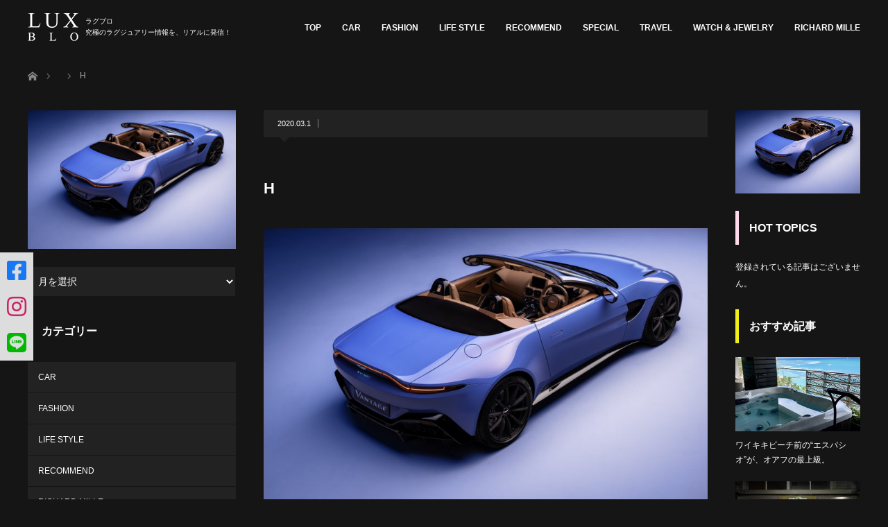

--- FILE ---
content_type: text/html; charset=UTF-8
request_url: https://test.lux-blo.com/car/2020/%E3%82%A2%E3%82%B9%E3%83%88%E3%83%B3%E3%83%9E%E3%83%BC%E3%83%86%E3%82%A3%E3%83%B3-%E3%83%B4%E3%82%A1%E3%83%B3%E3%83%86%E3%83%BC%E3%82%B8%E3%81%AB%E3%82%AA%E3%83%BC%E3%83%97%E3%83%B3%E7%99%BB%E5%A0%B4/attachment/h/
body_size: 151286
content:
<!DOCTYPE html>
<html class="pc" dir="ltr" lang="ja"
	prefix="og: https://ogp.me/ns#" >
<head>
<meta charset="UTF-8">
<!--[if IE]><meta http-equiv="X-UA-Compatible" content="IE=edge"><![endif]-->
<meta name="viewport" content="width=device-width">


<link rel="pingback" href="https://test.lux-blo.com/xmlrpc.php">

		<!-- All in One SEO 4.2.6.1 - aioseo.com -->
		<title>H | LUX-BLO（ラグブロ。）</title>
		<meta name="robots" content="noindex, nofollow, max-image-preview:large" />
		<link rel="canonical" href="https://test.lux-blo.com/car/2020/%e3%82%a2%e3%82%b9%e3%83%88%e3%83%b3%e3%83%9e%e3%83%bc%e3%83%86%e3%82%a3%e3%83%b3-%e3%83%b4%e3%82%a1%e3%83%b3%e3%83%86%e3%83%bc%e3%82%b8%e3%81%ab%e3%82%aa%e3%83%bc%e3%83%97%e3%83%b3%e7%99%bb%e5%a0%b4/attachment/h/" />
		<meta name="generator" content="All in One SEO (AIOSEO) 4.2.6.1 " />
		<meta property="og:locale" content="ja_JP" />
		<meta property="og:site_name" content="LUX-BLO（ラグブロ。） | 究極のラグジュアリー情報を、リアルに発信！" />
		<meta property="og:type" content="article" />
		<meta property="og:title" content="H | LUX-BLO（ラグブロ。）" />
		<meta property="og:url" content="https://test.lux-blo.com/car/2020/%e3%82%a2%e3%82%b9%e3%83%88%e3%83%b3%e3%83%9e%e3%83%bc%e3%83%86%e3%82%a3%e3%83%b3-%e3%83%b4%e3%82%a1%e3%83%b3%e3%83%86%e3%83%bc%e3%82%b8%e3%81%ab%e3%82%aa%e3%83%bc%e3%83%97%e3%83%b3%e7%99%bb%e5%a0%b4/attachment/h/" />
		<meta property="article:published_time" content="2020-03-01T03:48:28+00:00" />
		<meta property="article:modified_time" content="2020-03-01T04:51:53+00:00" />
		<meta name="twitter:card" content="summary" />
		<meta name="twitter:title" content="H | LUX-BLO（ラグブロ。）" />
		<script type="application/ld+json" class="aioseo-schema">
			{"@context":"https:\/\/schema.org","@graph":[{"@type":"BreadcrumbList","@id":"https:\/\/test.lux-blo.com\/car\/2020\/%e3%82%a2%e3%82%b9%e3%83%88%e3%83%b3%e3%83%9e%e3%83%bc%e3%83%86%e3%82%a3%e3%83%b3-%e3%83%b4%e3%82%a1%e3%83%b3%e3%83%86%e3%83%bc%e3%82%b8%e3%81%ab%e3%82%aa%e3%83%bc%e3%83%97%e3%83%b3%e7%99%bb%e5%a0%b4\/attachment\/h\/#breadcrumblist","itemListElement":[{"@type":"ListItem","@id":"https:\/\/test.lux-blo.com\/#listItem","position":1,"item":{"@type":"WebPage","@id":"https:\/\/test.lux-blo.com\/","name":"\u30db\u30fc\u30e0","description":"\u7a76\u6975\u306e\u30e9\u30b0\u30b8\u30e5\u30a2\u30ea\u30fc\u60c5\u5831\u3092\u3001\u30ea\u30a2\u30eb\u306b\u767a\u4fe1\uff01","url":"https:\/\/test.lux-blo.com\/"},"nextItem":"https:\/\/test.lux-blo.com\/car\/2020\/%e3%82%a2%e3%82%b9%e3%83%88%e3%83%b3%e3%83%9e%e3%83%bc%e3%83%86%e3%82%a3%e3%83%b3-%e3%83%b4%e3%82%a1%e3%83%b3%e3%83%86%e3%83%bc%e3%82%b8%e3%81%ab%e3%82%aa%e3%83%bc%e3%83%97%e3%83%b3%e7%99%bb%e5%a0%b4\/attachment\/h\/#listItem"},{"@type":"ListItem","@id":"https:\/\/test.lux-blo.com\/car\/2020\/%e3%82%a2%e3%82%b9%e3%83%88%e3%83%b3%e3%83%9e%e3%83%bc%e3%83%86%e3%82%a3%e3%83%b3-%e3%83%b4%e3%82%a1%e3%83%b3%e3%83%86%e3%83%bc%e3%82%b8%e3%81%ab%e3%82%aa%e3%83%bc%e3%83%97%e3%83%b3%e7%99%bb%e5%a0%b4\/attachment\/h\/#listItem","position":2,"item":{"@type":"WebPage","@id":"https:\/\/test.lux-blo.com\/car\/2020\/%e3%82%a2%e3%82%b9%e3%83%88%e3%83%b3%e3%83%9e%e3%83%bc%e3%83%86%e3%82%a3%e3%83%b3-%e3%83%b4%e3%82%a1%e3%83%b3%e3%83%86%e3%83%bc%e3%82%b8%e3%81%ab%e3%82%aa%e3%83%bc%e3%83%97%e3%83%b3%e7%99%bb%e5%a0%b4\/attachment\/h\/","name":"H","url":"https:\/\/test.lux-blo.com\/car\/2020\/%e3%82%a2%e3%82%b9%e3%83%88%e3%83%b3%e3%83%9e%e3%83%bc%e3%83%86%e3%82%a3%e3%83%b3-%e3%83%b4%e3%82%a1%e3%83%b3%e3%83%86%e3%83%bc%e3%82%b8%e3%81%ab%e3%82%aa%e3%83%bc%e3%83%97%e3%83%b3%e7%99%bb%e5%a0%b4\/attachment\/h\/"},"previousItem":"https:\/\/test.lux-blo.com\/#listItem"}]},{"@type":"ItemPage","@id":"https:\/\/test.lux-blo.com\/car\/2020\/%e3%82%a2%e3%82%b9%e3%83%88%e3%83%b3%e3%83%9e%e3%83%bc%e3%83%86%e3%82%a3%e3%83%b3-%e3%83%b4%e3%82%a1%e3%83%b3%e3%83%86%e3%83%bc%e3%82%b8%e3%81%ab%e3%82%aa%e3%83%bc%e3%83%97%e3%83%b3%e7%99%bb%e5%a0%b4\/attachment\/h\/#itempage","url":"https:\/\/test.lux-blo.com\/car\/2020\/%e3%82%a2%e3%82%b9%e3%83%88%e3%83%b3%e3%83%9e%e3%83%bc%e3%83%86%e3%82%a3%e3%83%b3-%e3%83%b4%e3%82%a1%e3%83%b3%e3%83%86%e3%83%bc%e3%82%b8%e3%81%ab%e3%82%aa%e3%83%bc%e3%83%97%e3%83%b3%e7%99%bb%e5%a0%b4\/attachment\/h\/","name":"H | LUX-BLO\uff08\u30e9\u30b0\u30d6\u30ed\u3002\uff09","inLanguage":"ja","isPartOf":{"@id":"https:\/\/test.lux-blo.com\/#website"},"breadcrumb":{"@id":"https:\/\/test.lux-blo.com\/car\/2020\/%e3%82%a2%e3%82%b9%e3%83%88%e3%83%b3%e3%83%9e%e3%83%bc%e3%83%86%e3%82%a3%e3%83%b3-%e3%83%b4%e3%82%a1%e3%83%b3%e3%83%86%e3%83%bc%e3%82%b8%e3%81%ab%e3%82%aa%e3%83%bc%e3%83%97%e3%83%b3%e7%99%bb%e5%a0%b4\/attachment\/h\/#breadcrumblist"},"author":"https:\/\/test.lux-blo.com\/author\/richard-mille\/#author","creator":"https:\/\/test.lux-blo.com\/author\/richard-mille\/#author","datePublished":"2020-03-01T03:48:28+09:00","dateModified":"2020-03-01T04:51:53+09:00"},{"@type":"Organization","@id":"https:\/\/test.lux-blo.com\/#organization","name":"LUX-BLO\uff08\u30e9\u30b0\u30d6\u30ed\u3002\uff09","url":"https:\/\/test.lux-blo.com\/"},{"@type":"WebSite","@id":"https:\/\/test.lux-blo.com\/#website","url":"https:\/\/test.lux-blo.com\/","name":"LUX-BLO\uff08\u30e9\u30b0\u30d6\u30ed\u3002\uff09","description":"\u7a76\u6975\u306e\u30e9\u30b0\u30b8\u30e5\u30a2\u30ea\u30fc\u60c5\u5831\u3092\u3001\u30ea\u30a2\u30eb\u306b\u767a\u4fe1\uff01","inLanguage":"ja","publisher":{"@id":"https:\/\/test.lux-blo.com\/#organization"}}]}
		</script>
		<!-- All in One SEO -->

<link rel='dns-prefetch' href='//s.w.org' />
<link rel="alternate" type="application/rss+xml" title="LUX-BLO（ラグブロ。） &raquo; フィード" href="https://test.lux-blo.com/feed/" />
<link rel="alternate" type="application/rss+xml" title="LUX-BLO（ラグブロ。） &raquo; コメントフィード" href="https://test.lux-blo.com/comments/feed/" />
<script type="text/javascript">
window._wpemojiSettings = {"baseUrl":"https:\/\/s.w.org\/images\/core\/emoji\/14.0.0\/72x72\/","ext":".png","svgUrl":"https:\/\/s.w.org\/images\/core\/emoji\/14.0.0\/svg\/","svgExt":".svg","source":{"concatemoji":"https:\/\/test.lux-blo.com\/wp-includes\/js\/wp-emoji-release.min.js?ver=6.0.11"}};
/*! This file is auto-generated */
!function(e,a,t){var n,r,o,i=a.createElement("canvas"),p=i.getContext&&i.getContext("2d");function s(e,t){var a=String.fromCharCode,e=(p.clearRect(0,0,i.width,i.height),p.fillText(a.apply(this,e),0,0),i.toDataURL());return p.clearRect(0,0,i.width,i.height),p.fillText(a.apply(this,t),0,0),e===i.toDataURL()}function c(e){var t=a.createElement("script");t.src=e,t.defer=t.type="text/javascript",a.getElementsByTagName("head")[0].appendChild(t)}for(o=Array("flag","emoji"),t.supports={everything:!0,everythingExceptFlag:!0},r=0;r<o.length;r++)t.supports[o[r]]=function(e){if(!p||!p.fillText)return!1;switch(p.textBaseline="top",p.font="600 32px Arial",e){case"flag":return s([127987,65039,8205,9895,65039],[127987,65039,8203,9895,65039])?!1:!s([55356,56826,55356,56819],[55356,56826,8203,55356,56819])&&!s([55356,57332,56128,56423,56128,56418,56128,56421,56128,56430,56128,56423,56128,56447],[55356,57332,8203,56128,56423,8203,56128,56418,8203,56128,56421,8203,56128,56430,8203,56128,56423,8203,56128,56447]);case"emoji":return!s([129777,127995,8205,129778,127999],[129777,127995,8203,129778,127999])}return!1}(o[r]),t.supports.everything=t.supports.everything&&t.supports[o[r]],"flag"!==o[r]&&(t.supports.everythingExceptFlag=t.supports.everythingExceptFlag&&t.supports[o[r]]);t.supports.everythingExceptFlag=t.supports.everythingExceptFlag&&!t.supports.flag,t.DOMReady=!1,t.readyCallback=function(){t.DOMReady=!0},t.supports.everything||(n=function(){t.readyCallback()},a.addEventListener?(a.addEventListener("DOMContentLoaded",n,!1),e.addEventListener("load",n,!1)):(e.attachEvent("onload",n),a.attachEvent("onreadystatechange",function(){"complete"===a.readyState&&t.readyCallback()})),(e=t.source||{}).concatemoji?c(e.concatemoji):e.wpemoji&&e.twemoji&&(c(e.twemoji),c(e.wpemoji)))}(window,document,window._wpemojiSettings);
</script>
<style type="text/css">
img.wp-smiley,
img.emoji {
	display: inline !important;
	border: none !important;
	box-shadow: none !important;
	height: 1em !important;
	width: 1em !important;
	margin: 0 0.07em !important;
	vertical-align: -0.1em !important;
	background: none !important;
	padding: 0 !important;
}
</style>
	<link rel='stylesheet' id='style-css'  href='https://test.lux-blo.com/wp-content/themes/izm_tcd034_child/style.css?ver=1.23' type='text/css' media='screen' />
<link rel='stylesheet' id='sbi_styles-css'  href='https://test.lux-blo.com/wp-content/plugins/instagram-feed/css/sbi-styles.min.css?ver=6.0.8' type='text/css' media='all' />
<link rel='stylesheet' id='wp-block-library-css'  href='https://test.lux-blo.com/wp-includes/css/dist/block-library/style.min.css?ver=6.0.11' type='text/css' media='all' />
<style id='global-styles-inline-css' type='text/css'>
body{--wp--preset--color--black: #000000;--wp--preset--color--cyan-bluish-gray: #abb8c3;--wp--preset--color--white: #ffffff;--wp--preset--color--pale-pink: #f78da7;--wp--preset--color--vivid-red: #cf2e2e;--wp--preset--color--luminous-vivid-orange: #ff6900;--wp--preset--color--luminous-vivid-amber: #fcb900;--wp--preset--color--light-green-cyan: #7bdcb5;--wp--preset--color--vivid-green-cyan: #00d084;--wp--preset--color--pale-cyan-blue: #8ed1fc;--wp--preset--color--vivid-cyan-blue: #0693e3;--wp--preset--color--vivid-purple: #9b51e0;--wp--preset--gradient--vivid-cyan-blue-to-vivid-purple: linear-gradient(135deg,rgba(6,147,227,1) 0%,rgb(155,81,224) 100%);--wp--preset--gradient--light-green-cyan-to-vivid-green-cyan: linear-gradient(135deg,rgb(122,220,180) 0%,rgb(0,208,130) 100%);--wp--preset--gradient--luminous-vivid-amber-to-luminous-vivid-orange: linear-gradient(135deg,rgba(252,185,0,1) 0%,rgba(255,105,0,1) 100%);--wp--preset--gradient--luminous-vivid-orange-to-vivid-red: linear-gradient(135deg,rgba(255,105,0,1) 0%,rgb(207,46,46) 100%);--wp--preset--gradient--very-light-gray-to-cyan-bluish-gray: linear-gradient(135deg,rgb(238,238,238) 0%,rgb(169,184,195) 100%);--wp--preset--gradient--cool-to-warm-spectrum: linear-gradient(135deg,rgb(74,234,220) 0%,rgb(151,120,209) 20%,rgb(207,42,186) 40%,rgb(238,44,130) 60%,rgb(251,105,98) 80%,rgb(254,248,76) 100%);--wp--preset--gradient--blush-light-purple: linear-gradient(135deg,rgb(255,206,236) 0%,rgb(152,150,240) 100%);--wp--preset--gradient--blush-bordeaux: linear-gradient(135deg,rgb(254,205,165) 0%,rgb(254,45,45) 50%,rgb(107,0,62) 100%);--wp--preset--gradient--luminous-dusk: linear-gradient(135deg,rgb(255,203,112) 0%,rgb(199,81,192) 50%,rgb(65,88,208) 100%);--wp--preset--gradient--pale-ocean: linear-gradient(135deg,rgb(255,245,203) 0%,rgb(182,227,212) 50%,rgb(51,167,181) 100%);--wp--preset--gradient--electric-grass: linear-gradient(135deg,rgb(202,248,128) 0%,rgb(113,206,126) 100%);--wp--preset--gradient--midnight: linear-gradient(135deg,rgb(2,3,129) 0%,rgb(40,116,252) 100%);--wp--preset--duotone--dark-grayscale: url('#wp-duotone-dark-grayscale');--wp--preset--duotone--grayscale: url('#wp-duotone-grayscale');--wp--preset--duotone--purple-yellow: url('#wp-duotone-purple-yellow');--wp--preset--duotone--blue-red: url('#wp-duotone-blue-red');--wp--preset--duotone--midnight: url('#wp-duotone-midnight');--wp--preset--duotone--magenta-yellow: url('#wp-duotone-magenta-yellow');--wp--preset--duotone--purple-green: url('#wp-duotone-purple-green');--wp--preset--duotone--blue-orange: url('#wp-duotone-blue-orange');--wp--preset--font-size--small: 13px;--wp--preset--font-size--medium: 20px;--wp--preset--font-size--large: 36px;--wp--preset--font-size--x-large: 42px;}.has-black-color{color: var(--wp--preset--color--black) !important;}.has-cyan-bluish-gray-color{color: var(--wp--preset--color--cyan-bluish-gray) !important;}.has-white-color{color: var(--wp--preset--color--white) !important;}.has-pale-pink-color{color: var(--wp--preset--color--pale-pink) !important;}.has-vivid-red-color{color: var(--wp--preset--color--vivid-red) !important;}.has-luminous-vivid-orange-color{color: var(--wp--preset--color--luminous-vivid-orange) !important;}.has-luminous-vivid-amber-color{color: var(--wp--preset--color--luminous-vivid-amber) !important;}.has-light-green-cyan-color{color: var(--wp--preset--color--light-green-cyan) !important;}.has-vivid-green-cyan-color{color: var(--wp--preset--color--vivid-green-cyan) !important;}.has-pale-cyan-blue-color{color: var(--wp--preset--color--pale-cyan-blue) !important;}.has-vivid-cyan-blue-color{color: var(--wp--preset--color--vivid-cyan-blue) !important;}.has-vivid-purple-color{color: var(--wp--preset--color--vivid-purple) !important;}.has-black-background-color{background-color: var(--wp--preset--color--black) !important;}.has-cyan-bluish-gray-background-color{background-color: var(--wp--preset--color--cyan-bluish-gray) !important;}.has-white-background-color{background-color: var(--wp--preset--color--white) !important;}.has-pale-pink-background-color{background-color: var(--wp--preset--color--pale-pink) !important;}.has-vivid-red-background-color{background-color: var(--wp--preset--color--vivid-red) !important;}.has-luminous-vivid-orange-background-color{background-color: var(--wp--preset--color--luminous-vivid-orange) !important;}.has-luminous-vivid-amber-background-color{background-color: var(--wp--preset--color--luminous-vivid-amber) !important;}.has-light-green-cyan-background-color{background-color: var(--wp--preset--color--light-green-cyan) !important;}.has-vivid-green-cyan-background-color{background-color: var(--wp--preset--color--vivid-green-cyan) !important;}.has-pale-cyan-blue-background-color{background-color: var(--wp--preset--color--pale-cyan-blue) !important;}.has-vivid-cyan-blue-background-color{background-color: var(--wp--preset--color--vivid-cyan-blue) !important;}.has-vivid-purple-background-color{background-color: var(--wp--preset--color--vivid-purple) !important;}.has-black-border-color{border-color: var(--wp--preset--color--black) !important;}.has-cyan-bluish-gray-border-color{border-color: var(--wp--preset--color--cyan-bluish-gray) !important;}.has-white-border-color{border-color: var(--wp--preset--color--white) !important;}.has-pale-pink-border-color{border-color: var(--wp--preset--color--pale-pink) !important;}.has-vivid-red-border-color{border-color: var(--wp--preset--color--vivid-red) !important;}.has-luminous-vivid-orange-border-color{border-color: var(--wp--preset--color--luminous-vivid-orange) !important;}.has-luminous-vivid-amber-border-color{border-color: var(--wp--preset--color--luminous-vivid-amber) !important;}.has-light-green-cyan-border-color{border-color: var(--wp--preset--color--light-green-cyan) !important;}.has-vivid-green-cyan-border-color{border-color: var(--wp--preset--color--vivid-green-cyan) !important;}.has-pale-cyan-blue-border-color{border-color: var(--wp--preset--color--pale-cyan-blue) !important;}.has-vivid-cyan-blue-border-color{border-color: var(--wp--preset--color--vivid-cyan-blue) !important;}.has-vivid-purple-border-color{border-color: var(--wp--preset--color--vivid-purple) !important;}.has-vivid-cyan-blue-to-vivid-purple-gradient-background{background: var(--wp--preset--gradient--vivid-cyan-blue-to-vivid-purple) !important;}.has-light-green-cyan-to-vivid-green-cyan-gradient-background{background: var(--wp--preset--gradient--light-green-cyan-to-vivid-green-cyan) !important;}.has-luminous-vivid-amber-to-luminous-vivid-orange-gradient-background{background: var(--wp--preset--gradient--luminous-vivid-amber-to-luminous-vivid-orange) !important;}.has-luminous-vivid-orange-to-vivid-red-gradient-background{background: var(--wp--preset--gradient--luminous-vivid-orange-to-vivid-red) !important;}.has-very-light-gray-to-cyan-bluish-gray-gradient-background{background: var(--wp--preset--gradient--very-light-gray-to-cyan-bluish-gray) !important;}.has-cool-to-warm-spectrum-gradient-background{background: var(--wp--preset--gradient--cool-to-warm-spectrum) !important;}.has-blush-light-purple-gradient-background{background: var(--wp--preset--gradient--blush-light-purple) !important;}.has-blush-bordeaux-gradient-background{background: var(--wp--preset--gradient--blush-bordeaux) !important;}.has-luminous-dusk-gradient-background{background: var(--wp--preset--gradient--luminous-dusk) !important;}.has-pale-ocean-gradient-background{background: var(--wp--preset--gradient--pale-ocean) !important;}.has-electric-grass-gradient-background{background: var(--wp--preset--gradient--electric-grass) !important;}.has-midnight-gradient-background{background: var(--wp--preset--gradient--midnight) !important;}.has-small-font-size{font-size: var(--wp--preset--font-size--small) !important;}.has-medium-font-size{font-size: var(--wp--preset--font-size--medium) !important;}.has-large-font-size{font-size: var(--wp--preset--font-size--large) !important;}.has-x-large-font-size{font-size: var(--wp--preset--font-size--x-large) !important;}
</style>
<link rel='stylesheet' id='tcd-maps-css'  href='https://test.lux-blo.com/wp-content/plugins/tcd-google-maps/admin.css?ver=6.0.11' type='text/css' media='all' />
<link rel='stylesheet' id='parent-style-css'  href='https://test.lux-blo.com/wp-content/themes/izm_tcd034/style.css?ver=6.0.11' type='text/css' media='all' />
<script type='text/javascript' src='https://test.lux-blo.com/wp-includes/js/jquery/jquery.min.js?ver=3.6.0' id='jquery-core-js'></script>
<script type='text/javascript' src='https://test.lux-blo.com/wp-includes/js/jquery/jquery-migrate.min.js?ver=3.3.2' id='jquery-migrate-js'></script>
<link rel="https://api.w.org/" href="https://test.lux-blo.com/wp-json/" /><link rel="alternate" type="application/json" href="https://test.lux-blo.com/wp-json/wp/v2/media/3452" /><link rel='shortlink' href='https://test.lux-blo.com/?p=3452' />
<link rel="alternate" type="application/json+oembed" href="https://test.lux-blo.com/wp-json/oembed/1.0/embed?url=https%3A%2F%2Ftest.lux-blo.com%2Fcar%2F2020%2F%25e3%2582%25a2%25e3%2582%25b9%25e3%2583%2588%25e3%2583%25b3%25e3%2583%259e%25e3%2583%25bc%25e3%2583%2586%25e3%2582%25a3%25e3%2583%25b3-%25e3%2583%25b4%25e3%2582%25a1%25e3%2583%25b3%25e3%2583%2586%25e3%2583%25bc%25e3%2582%25b8%25e3%2581%25ab%25e3%2582%25aa%25e3%2583%25bc%25e3%2583%2597%25e3%2583%25b3%25e7%2599%25bb%25e5%25a0%25b4%2Fattachment%2Fh%2F" />
<link rel="alternate" type="text/xml+oembed" href="https://test.lux-blo.com/wp-json/oembed/1.0/embed?url=https%3A%2F%2Ftest.lux-blo.com%2Fcar%2F2020%2F%25e3%2582%25a2%25e3%2582%25b9%25e3%2583%2588%25e3%2583%25b3%25e3%2583%259e%25e3%2583%25bc%25e3%2583%2586%25e3%2582%25a3%25e3%2583%25b3-%25e3%2583%25b4%25e3%2582%25a1%25e3%2583%25b3%25e3%2583%2586%25e3%2583%25bc%25e3%2582%25b8%25e3%2581%25ab%25e3%2582%25aa%25e3%2583%25bc%25e3%2583%2597%25e3%2583%25b3%25e7%2599%25bb%25e5%25a0%25b4%2Fattachment%2Fh%2F&#038;format=xml" />
<script type="text/javascript">
	window._se_plugin_version = '8.1.9';
</script>

<script src="https://test.lux-blo.com/wp-content/themes/izm_tcd034/js/jquery.easing.js?ver=1.23"></script>
<script src="https://test.lux-blo.com/wp-content/themes/izm_tcd034/js/jscript.js?ver=1.23"></script>
<script src="https://test.lux-blo.com/wp-content/themes/izm_tcd034/js/comment.js?ver=1.23"></script>

<link rel="stylesheet" media="screen and (max-width:770px)" href="https://test.lux-blo.com/wp-content/themes/izm_tcd034/responsive.css?ver=1.23">
<link rel="stylesheet" media="screen and (max-width:770px)" href="https://test.lux-blo.com/wp-content/themes/izm_tcd034/footer-bar/footer-bar.css?ver=1.23">

<link rel="stylesheet" href="https://test.lux-blo.com/wp-content/themes/izm_tcd034/japanese.css?ver=1.23">

<!--[if lt IE 9]>
<script src="https://test.lux-blo.com/wp-content/themes/izm_tcd034/js/html5.js?ver=1.23"></script>
<![endif]-->

<link rel="stylesheet" href="https://test.lux-blo.com/wp-content/themes/izm_tcd034/js/slick.css?ver=1.23" type="text/css" />
<script src="https://test.lux-blo.com/wp-content/themes/izm_tcd034/js/slick.min.js?ver=1.23"></script>
<script type="text/javascript">
jQuery(document).ready(function($){
  $('.recommend_slider').slick({
    variableWidth: true,
    dots: false,
    slidesToShow: 6,
    slidesToScroll: 1,
    autoplay: true,
    easing: 'easeOutExpo',
    speed: 1000,
    autoplaySpeed: 7000,
    responsive: [
      {
        breakpoint: 770,
        settings: { variableWidth: false, slidesToShow: 3, arrows: false }
      }
    ]  });
});
</script>

<style type="text/css">

#logo { top:19px; left:0px; }

a:hover, .pc #global_menu li a:hover, .pc #global_menu > ul > li.active > a, .post_list li.type1 .meta li a:hover, .post_list li.type2 .meta li a:hover, #footer_menu li a:hover, #home_slider .info_inner .title_link:hover, #post_meta_top a:hover, #bread_crumb li a:hover, #comment_header ul li a:hover, #bread_crumb li.home a:hover:before
 { color:#315C82; }

.pc #global_menu ul ul a, #return_top a:hover, .next_page_link a:hover, .recommend_slider .slick-prev:hover, .recommend_slider .slick-next:hover, .post_list li.type1 .title a:hover, .recommend_slider .category a:hover, .page_navi a:hover, #index_post_list_tab li a:hover,
  #wp-calendar td a:hover, #wp-calendar #prev a:hover, #wp-calendar #next a:hover, .widget_search #search-btn input:hover, .widget_search #searchsubmit:hover, .side_widget.google_search #searchsubmit:hover, .collapse_category_list li a:hover,
   #submit_comment:hover, #post_pagination a:hover, #post_pagination p, a.menu_button:hover, .author_info_link:hover, .author_profile .author_social_link li.author_link a:hover
    { background-color:#315C82; }

.mobile #global_menu li a:hover { background-color:#315C82 !important; }
#comment_textarea textarea:focus, #guest_info input:focus
 { border-color:#315C82; }

.pc #global_menu li a:hover { border-color:#315C82; }
.pc #global_menu > ul > li.active > a { border-color:#315C82; }

.pc #global_menu ul ul a:hover
 { background-color:#5D9494; }

.recommend_slider_wrap h3
 { border-color:#FFFFFF; }

.popular_post_list .rank
 { background-color:#C9C9C9; }

.popular_post_list .rank1 .rank, .popular_post_list .rank2 .rank, .popular_post_list .rank3 .rank
 { background-color:#FFFFFF; }

.popular_post_list .rank:before
{ border-color:#C9C9C9 transparent transparent transparent; }

.popular_post_list .rank1 .rank:before, .popular_post_list .rank2 .rank:before, .popular_post_list .rank3 .rank:before
{ border-color:#FFFFFF transparent transparent transparent; }

#post_title { font-size:21px; }
.post_content { font-size:14px; }
.home #index_post_list1 .post_list li.type1 .title, .home #index_post_list1 .post_list li.type2 .title { font-size:14px; }
.home #index_post_list2 .post_list li.type1 .title, .home #index_post_list2 .post_list li.type2 .title { font-size:14px; }
.home #index_post_list3 .post_list li.type1 .title, .home #index_post_list3 .post_list li.type2 .title { font-size:14px; }
.home #index_post_list4 .post_list li.type1 .title, .home #index_post_list4 .post_list li.type2 .title { font-size:14px; }
.archive .post_list li.type1 .title, .archive .post_list li.type2 .title { font-size:14px; }



#site_loader_spinner { border:4px solid rgba(49,92,130,0.2); border-top-color:#315C82; }


#article #post_image { display: none; }

/* 共通
================================================= */
body,#header {
  background:#151515 !important;
  color:#ffffff !important;
}
#footer_bottom {
  color:#151515 !important;
}

/* header
------------------------------------------------- */
#header {
  border-bottom: none;
}
#header #logo_image a {
  display: flex;
  color:#ffffff !important;
  align-items: center;
}


#header #logo_image a::after {
  content: 'ラグブロ\A究極のラグジュアリー情報を、リアルに発信！';
white-space: pre;
  display: inline-block;
  font-size: 10px;
  margin-left: 10px;
}

#header #logo_image_mobile a::after {
  content: 'ラグブロ\A究極のラグジュアリー情報を、リアルに発信！';
white-space: pre;
  display: inline-block;
  font-size: 10px;
  margin-left: 8px;
color:white;
line-height:120%;
}

#header #logo_image a:hover {
  text-decoration: none !important;
}
#header #global_menu ul.menu li.menu-item {
  margin-left: 30px !important;
}
#header #global_menu a {
  color:#ffffff !important;
}
#home_slider a.title_link {
  color:#ffffff !important;
}

@media screen and (max-width: 770px) {
  #header #logo_image a::before,
  #header #logo_image a::after {
    display: none !important;
  }
  #header #logo_image #logo img {
    display: inline-block !important;
    height: 30px !important;
  }
  #logo_image_mobile a {
    display: block;
    height: 30px;
    margin: 15px 0 0 0;
  }
}

/* パーツ
------------------------------------------------- */

/* select （月を選択） */

.widget_archive select,
.widget_categories select,
.tcdw_archive_list_widget select {
  border-color: #151515;
}



/* トップページ
================================================= */

/* next_page_link（トップ中部／さらに記事を表示する）
------------------------------------------------- */
.next_page_link a {
  background-color: #292929 !important;
}
.next_page_link a:hover {
  text-decoration: underline;
}
.home #pickup_slider_area .recommend_slider .slick-prev,
.home #pickup_slider_area .recommend_slider .slick-next {
  background-color: #333333;
}

/* recommend_slider_area（トップ上部／PICK UP！）
------------------------------------------------- */
.home #pickup_slider_area.recommend_slider_area {
  background:#151515 !important;
}
.home #pickup_slider_area.recommend_slider_area .title {
  color:#ffffff !important;
}
#pickup_slider_area.recommend_slider_area .recommend_slider_wrap h3 {
  border-color: #89e543;
  color:#333333 !important;
}
.home #pickup_slider_area.recommend_slider_area .recommend_slider_wrap h3 {
  color:#ffffff!important;
}

/* left_col tcdw_category_list_widget（トップ左側／CATEGORY）
------------------------------------------------- */
#left_col .tcdw_category_list_widget .side_headline {
  border-color: #fb7f00;
}

/* left_col styled_post_list2_widget（トップ左側／特集記事）
------------------------------------------------- */
#left_col .styled_post_list2_widget .side_headline {
  border-color: #f2ee18;
}
#left_col .styled_post_list2_widget .styled_post_list2 li.style2 {
    border-color: #a0a0a0;
}
#left_col .styled_post_list2_widget .styled_post_list2 li.style2 a {
    color: #ffffff;
}

/* left_col styled_post_list1_widget（トップ左側／人気記事 PICK UP！）
------------------------------------------------- */
#left_col .styled_post_list1_widget .side_headline {
  border-color: #2f80fe;
}
#left_col .styled_post_list1 .title,
#left_col .styled_post_list1 .excerpt a {
    color: #ffffff;
}

/* right_col popular_post_list_widget （トップ右側／人気記事）※SP
------------------------------------------------- */
#right_col .popular_post_list_widget .side_headline {
  border-color: #fed8eb;
}
#left_col .popular_post_list_widget .side_headline {
  border-color: #ff8324;
}
/*.popular_post_list_widget .popular_post_list li.rank4,
.popular_post_list_widget .popular_post_list li.rank5,
.popular_post_list_widget .popular_post_list li.rank6,
.popular_post_list_widget .popular_post_list li.rank7,
.popular_post_list_widget .popular_post_list li.rank8,
.popular_post_list_widget .popular_post_list li.rank9,
.popular_post_list_widget .popular_post_list li.rank10,
.popular_post_list_widget .popular_post_list li.rank11,
.popular_post_list_widget .popular_post_list li.rank12,
.popular_post_list_widget .popular_post_list li.rank13,
.popular_post_list_widget .popular_post_list li.rank14,
.popular_post_list_widget .popular_post_list li.rank15,
.popular_post_list_widget .popular_post_list li.rank16,
.popular_post_list_widget .popular_post_list li.rank17,
.popular_post_list_widget .popular_post_list li.rank18,
.popular_post_list_widget .popular_post_list li.rank19,
.popular_post_list_widget .popular_post_list li.rank20,
.popular_post_list_widget .popular_post_list li.rank21,
.popular_post_list_widget .popular_post_list li.rank22,
.popular_post_list_widget .popular_post_list li.rank23,
.popular_post_list_widget .popular_post_list li.rank24,
.popular_post_list_widget .popular_post_list li.rank25,
.popular_post_list_widget .popular_post_list li.rank26,
.popular_post_list_widget .popular_post_list li.rank27,
.popular_post_list_widget .popular_post_list li.rank28,
.popular_post_list_widget .popular_post_list li.rank29,
.popular_post_list_widget .popular_post_list li.rank30,
.popular_post_list_widget .popular_post_list li.rank31,
.popular_post_list_widget .popular_post_list li.rank32,
.popular_post_list_widget .popular_post_list li.rank33,
.popular_post_list_widget .popular_post_list li.rank34,
.popular_post_list_widget .popular_post_list li.rank35,
.popular_post_list_widget .popular_post_list li.rank36,
.popular_post_list_widget .popular_post_list li.rank37,
.popular_post_list_widget .popular_post_list li.rank38,
.popular_post_list_widget .popular_post_list li.rank39,
.popular_post_list_widget .popular_post_list li.rank40,
.popular_post_list_widget .popular_post_list li.rank41,
.popular_post_list_widget .popular_post_list li.rank42,
.popular_post_list_widget .popular_post_list li.rank43,
.popular_post_list_widget .popular_post_list li.rank44,
.popular_post_list_widget .popular_post_list li.rank45,
.popular_post_list_widget .popular_post_list li.rank46,
.popular_post_list_widget .popular_post_list li.rank47,
.popular_post_list_widget .popular_post_list li.rank48,
.popular_post_list_widget .popular_post_list li.rank49,
.popular_post_list_widget .popular_post_list li.rank50 {
  display: none;
}*/
.popular_post_list_widget .title {
    color: #ffffff;
}
.styled_post_list1 .title ,
.styled_post_list1 .excerpt a {
    color: #ffffff;
}

/* right_col styled_post_list1_widget （トップ右側／おすすめ記事）
------------------------------------------------- */
.home #right_col .styled_post_list1_widget .side_headline {
  border-color: #cc33cc;
}



/* アーカイブ／記事詳細
================================================= */

/* right_col styled_post_list2_widget （トップ右側／特集記事）
------------------------------------------------- */
.archive #right_col .styled_post_list2_widget .side_headline,
.single #right_col .styled_post_list2_widget .side_headline {
  border-color: #f2ee18;
}
/* right_col styled_post_list1_widget （トップ右側／おすすめ記事）
------------------------------------------------- */
.archive #right_col .styled_post_list1_widget .side_headline,
.single #right_col .styled_post_list1_widget .side_headline {
  border-color: #f2ee18;
}



/* アーカイブ
================================================= */

/* post_list （中央）
------------------------------------------------- */
@media screen and (max-width: 770px) {
  .post_list a {
    color: #ffffff;
  }
}



/* 記事詳細
================================================= */

/* 記事中リンク
------------------------------------------------- */
.post_content a {
  color: #ffffff;
  text-decoration: underline;
}

/* ページ送り
------------------------------------------------- */
#previous_next_post a {
  color: #ffffff;
}
@media screen and (max-width: 770px) {
  #previous_next_post a {
    padding: 0 4em;
    background: none;
  }
  #previous_next_post a::after {
    content:'...';
    display: inline-block;
    position: absolute;
    top: 0;
    right: 3em;
    margin: auto;
  }
}

/* 執筆者
------------------------------------------------- */
.author_profile {
  background:#292929;
  color:#ffffff !important;
}
.author_profile p {
  color:#ffffff !important;
}
.author_profile a {
  color:#ffffff !important;
}

/* 投稿メタ
------------------------------------------------- */
#post_meta_bottom {
  background: #2e2e2e;
  color: #ffffff!important;
}
#post_meta_bottom a {
  color: #ffffff!important;
}

/* 関連記事
------------------------------------------------- */
#related_post li {
  background: none!important;
  color: #ffffff!important;
}
#related_post li a {
  color: #ffffff!important;
}

/* 投稿記事タイトル
------------------------------------------------- */
#post_title {
    font-size: 22px !important;
    font-weight: 600 !important;
}

.style3a-top {
    margin-top: 0em !important;
    margin-right: 0;
    margin-left: 0 !important;
    margin-bottom: 1.5em !important;
    padding: 1.1em .2em 1em !important;
    font-size: 20px !important;
    font-weight: 400 !important;
    border-top: 1px solid #666;
    border-bottom: 1px solid #666;
}

.style3a2 {
margin:3em 0 1.5em !important;
    padding: 1.1em .2em 1em !important;
    font-size: 20px !important;
    font-weight: 400 !important;
    border-top: 1px solid #666;
    border-bottom: 1px solid #666;
}

.style4a2 { margin:2.5em 2px 1.2em !important;
padding:.3em 0 .3em .8em !important; 
font-size:18px !important; 
font-weight:400 !important; 
border-bottom:none !important; 
border-left:3px solid #666 !important; }

.wella { min-height:20px; padding:19px; margin-bottom:20px; border:1px solid #666666; border-radius:4px; -webkit-box-shadow:inset 0 1px 1px rgba(0,0,0,0.05); box-shadow:inset 0 1px 1px rgba(0,0,0,0.05); }

.styled_post_list2 a {  color:#ffffff !important;}

.cardlink_title a{color:#666666 !important;}

.post_content .cardlink {margin-top:-20px!important;}

.well2 {color:#666666 !important;}
.style5a {color:#666666 !important;}

.rank {color:#666666 !important;}

/* SPトップスライダーテキスト
------------------------------------------------- */
@media screen and (max-width:770px) {
#home_slider .info_inner .title_link {  font-size:16px!important; }	
}



/*-----sns表示用-------*/

.sns-side-left2 {
	position: fixed;
	bottom:200px;
	left:0;
	text-align:left;
	background:rgba(221,221,221,1);
z-index: 100;
}

.sns-side-button2 {
	display: block;
    padding:10px;
    text-align: center;
    text-decoration: none;
	outline: none;
}

@media only screen and (max-width: 480px) {
.sns-side-left2 {
	position: fixed;
	bottom:0px;
	text-align:left;
	background:rgba(221,221,221,1);
z-index: 100;
}

.sns-side-button2 {
	display: inline-block;
    padding:10px;
    text-align: center;
    text-decoration: none;
	outline: none;
}
}

</style>


<style type="text/css"></style><script src="https://kit.fontawesome.com/18e988e41a.js" crossorigin="anonymous"></script>	
</head>
<body class="attachment attachment-template-default single single-attachment postid-3452 attachmentid-3452 attachment-jpeg single_layout layout3">

<div id="site_loader_overlay">
 <div id="site_loader_spinner"></div>
</div>
<div id="site_wrap">

 <div id="header">
  <div id="header_inner">

   <!-- logo -->
   <div id='logo_image'>
<div id="logo"><a href=" https://test.lux-blo.com/" title="LUX-BLO（ラグブロ。）" data-label="LUX-BLO（ラグブロ。）"><img src="https://test.lux-blo.com/wp-content/uploads/tcd-w/logo.png?1768735459" alt="LUX-BLO（ラグブロ。）" title="LUX-BLO（ラグブロ。）" /></a></div>
</div>
   <!-- global menu -->
      <a href="#" class="menu_button"></a>
   <div id="global_menu" class="clearfix">
    <ul id="menu-head" class="menu"><li id="menu-item-63" class="menu-item menu-item-type-custom menu-item-object-custom menu-item-63"><a href="/">TOP</a></li>
<li id="menu-item-40" class="menu-item menu-item-type-taxonomy menu-item-object-category menu-item-40"><a href="https://test.lux-blo.com/category/car/">CAR</a></li>
<li id="menu-item-177" class="menu-item menu-item-type-taxonomy menu-item-object-category menu-item-177"><a href="https://test.lux-blo.com/category/fashion/">FASHION</a></li>
<li id="menu-item-176" class="menu-item menu-item-type-taxonomy menu-item-object-category menu-item-176"><a href="https://test.lux-blo.com/category/life_style/">LIFE STYLE</a></li>
<li id="menu-item-3483" class="menu-item menu-item-type-taxonomy menu-item-object-category menu-item-3483"><a href="https://test.lux-blo.com/category/recommend/">RECOMMEND</a></li>
<li id="menu-item-45" class="menu-item menu-item-type-taxonomy menu-item-object-category menu-item-45"><a href="https://test.lux-blo.com/category/special/">SPECIAL</a></li>
<li id="menu-item-46" class="menu-item menu-item-type-taxonomy menu-item-object-category menu-item-46"><a href="https://test.lux-blo.com/category/travel/">TRAVEL</a></li>
<li id="menu-item-47" class="menu-item menu-item-type-taxonomy menu-item-object-category menu-item-47"><a href="https://test.lux-blo.com/category/watch_jewelry/">WATCH &amp; JEWELRY</a></li>
<li id="menu-item-3544" class="menu-item menu-item-type-taxonomy menu-item-object-category menu-item-3544"><a href="https://test.lux-blo.com/category/richard-mille/">RICHARD MILLE</a></li>
</ul>   </div>
   
  </div><!-- END #header_inner -->
 </div><!-- END #header -->

 <!-- slider -->
 
<!--バナー追加-->
<div class="pcnone side_widget clearfix ml_ad_widget" id="ml_ad_widget-19" style="margin-top:20px;">
<a href="https://testrm.lux-blo.com/category/newitem/" target="_blank"><img src="https://test.lux-blo.com/wp-content/uploads/2021/04/rmnew.jpg" alt="" /></a>
</div>
<!--バナー追加-->
	
	 <div id="main_contents" class="clearfix">

  <!-- bread crumb -->
    
<ul id="bread_crumb" class="clearfix">
 <li itemscope="itemscope" itemtype="http://data-vocabulary.org/Breadcrumb" class="home"><a itemprop="url" href="https://test.lux-blo.com/"><span itemprop="title" >ホーム</span></a></li>

 <li itemscope="itemscope" itemtype="http://data-vocabulary.org/Breadcrumb">
    </li>
 <li class="last">H</li>

</ul>
  
<div id="main_col">

  
 <div id="article">

    <ul id="post_meta_top" class="clearfix">
   <li class="date"><time class="entry-date updated" datetime="2020-03-01T13:51:53+09:00">2020.03.1</time></li>   <li class="category"></li>  </ul>
  
  <h1 id="post_title">H</h1>

	 
  
  <div class="post_content clearfix">
   <p class="attachment"><a href='https://test.lux-blo.com/wp-content/uploads/2020/03/H-scaled.jpg'><img width="800" height="533" src="https://test.lux-blo.com/wp-content/uploads/2020/03/H-800x533.jpg" class="attachment-medium size-medium" alt="" loading="lazy" srcset="https://test.lux-blo.com/wp-content/uploads/2020/03/H-800x533.jpg 800w, https://test.lux-blo.com/wp-content/uploads/2020/03/H-1024x683.jpg 1024w, https://test.lux-blo.com/wp-content/uploads/2020/03/H-768x512.jpg 768w, https://test.lux-blo.com/wp-content/uploads/2020/03/H-1536x1024.jpg 1536w, https://test.lux-blo.com/wp-content/uploads/2020/03/H-2048x1365.jpg 2048w" sizes="(max-width: 800px) 100vw, 800px" /></a></p>
     </div>

    <div id="single_share" class="clearfix">
   
<!--Type1-->

<!--Type2-->

<div id="share_top2">

 

<div class="sns">
<ul class="type2 clearfix">
<!--Twitterボタン-->
<li class="twitter">
<a href="http://twitter.com/share?text=H&url=https%3A%2F%2Ftest.lux-blo.com%2Fcar%2F2020%2F%25e3%2582%25a2%25e3%2582%25b9%25e3%2583%2588%25e3%2583%25b3%25e3%2583%259e%25e3%2583%25bc%25e3%2583%2586%25e3%2582%25a3%25e3%2583%25b3-%25e3%2583%25b4%25e3%2582%25a1%25e3%2583%25b3%25e3%2583%2586%25e3%2583%25bc%25e3%2582%25b8%25e3%2581%25ab%25e3%2582%25aa%25e3%2583%25bc%25e3%2583%2597%25e3%2583%25b3%25e7%2599%25bb%25e5%25a0%25b4%2Fattachment%2Fh%2F&via=&tw_p=tweetbutton&related=" onclick="javascript:window.open(this.href, '', 'menubar=no,toolbar=no,resizable=yes,scrollbars=yes,height=400,width=600');return false;"><i class="icon-twitter"></i><span class="ttl">Tweet</span><span class="share-count"></span></a></li>

<!--Facebookボタン-->
<li class="facebook">
<a href="//www.facebook.com/sharer/sharer.php?u=https://test.lux-blo.com/car/2020/%e3%82%a2%e3%82%b9%e3%83%88%e3%83%b3%e3%83%9e%e3%83%bc%e3%83%86%e3%82%a3%e3%83%b3-%e3%83%b4%e3%82%a1%e3%83%b3%e3%83%86%e3%83%bc%e3%82%b8%e3%81%ab%e3%82%aa%e3%83%bc%e3%83%97%e3%83%b3%e7%99%bb%e5%a0%b4/attachment/h/&amp;t=H" class="facebook-btn-icon-link" target="blank" rel="nofollow"><i class="icon-facebook"></i><span class="ttl">Share</span><span class="share-count"></span></a></li>


<!--Hatebuボタン-->
<li class="hatebu">
<a href="http://b.hatena.ne.jp/add?mode=confirm&url=https%3A%2F%2Ftest.lux-blo.com%2Fcar%2F2020%2F%25e3%2582%25a2%25e3%2582%25b9%25e3%2583%2588%25e3%2583%25b3%25e3%2583%259e%25e3%2583%25bc%25e3%2583%2586%25e3%2582%25a3%25e3%2583%25b3-%25e3%2583%25b4%25e3%2582%25a1%25e3%2583%25b3%25e3%2583%2586%25e3%2583%25bc%25e3%2582%25b8%25e3%2581%25ab%25e3%2582%25aa%25e3%2583%25bc%25e3%2583%2597%25e3%2583%25b3%25e7%2599%25bb%25e5%25a0%25b4%2Fattachment%2Fh%2F" onclick="javascript:window.open(this.href, '', 'menubar=no,toolbar=no,resizable=yes,scrollbars=yes,height=400,width=510');return false;" ><i class="icon-hatebu"></i><span class="ttl">Hatena</span><span class="share-count"></span></a></li>

<!--Pocketボタン-->
<li class="pocket">
<a href="http://getpocket.com/edit?url=https%3A%2F%2Ftest.lux-blo.com%2Fcar%2F2020%2F%25e3%2582%25a2%25e3%2582%25b9%25e3%2583%2588%25e3%2583%25b3%25e3%2583%259e%25e3%2583%25bc%25e3%2583%2586%25e3%2582%25a3%25e3%2583%25b3-%25e3%2583%25b4%25e3%2582%25a1%25e3%2583%25b3%25e3%2583%2586%25e3%2583%25bc%25e3%2582%25b8%25e3%2581%25ab%25e3%2582%25aa%25e3%2583%25bc%25e3%2583%2597%25e3%2583%25b3%25e7%2599%25bb%25e5%25a0%25b4%2Fattachment%2Fh%2F&title=H" target="blank"><i class="icon-pocket"></i><span class="ttl">Pocket</span><span class="share-count"></span></a></li>

<!--RSSボタン-->
<li class="rss">
<a href="https://test.lux-blo.com/feed/" target="blank"><i class="icon-rss"></i><span class="ttl">RSS</span></a></li>

<!--Feedlyボタン-->
<li class="feedly">
<a href="http://feedly.com/index.html#subscription%2Ffeed%2Fhttps://test.lux-blo.com/feed/" target="blank"><i class="icon-feedly"></i><span class="ttl">feedly</span><span class="share-count"></span></a></li>

<!--Pinterestボタン-->
<li class="pinterest">
<a rel="nofollow" target="_blank" href="https://www.pinterest.com/pin/create/button/?url=https%3A%2F%2Ftest.lux-blo.com%2Fcar%2F2020%2F%25e3%2582%25a2%25e3%2582%25b9%25e3%2583%2588%25e3%2583%25b3%25e3%2583%259e%25e3%2583%25bc%25e3%2583%2586%25e3%2582%25a3%25e3%2583%25b3-%25e3%2583%25b4%25e3%2582%25a1%25e3%2583%25b3%25e3%2583%2586%25e3%2583%25bc%25e3%2582%25b8%25e3%2581%25ab%25e3%2582%25aa%25e3%2583%25bc%25e3%2583%2597%25e3%2583%25b3%25e7%2599%25bb%25e5%25a0%25b4%2Fattachment%2Fh%2F&media=https://test.lux-blo.com/wp-content/uploads/2020/03/H-scaled.jpg&description=H"><i class="icon-pinterest"></i><span class="ttl">Pin&nbsp;it</span></a></li>

</ul>
</div>

</div>


<!--Type3-->

<!--Type4-->

<!--Type5-->
  </div>
  
  <ul id="post_meta_bottom" class="clearfix">
   <li class="post_category"></li>        </ul>

    <div id="previous_next_post" class="clearfix">
      <p id="previous_post"><a href="https://test.lux-blo.com/car/2020/%e3%82%a2%e3%82%b9%e3%83%88%e3%83%b3%e3%83%9e%e3%83%bc%e3%83%86%e3%82%a3%e3%83%b3-%e3%83%b4%e3%82%a1%e3%83%b3%e3%83%86%e3%83%bc%e3%82%b8%e3%81%ab%e3%82%aa%e3%83%bc%e3%83%97%e3%83%b3%e7%99%bb%e5%a0%b4/" rel="prev">アストンマーティン ヴァンテージにオープンが登場</a></p>
   <p id="next_post"></p>
     </div>
  
  
 </div><!-- END #article -->

 <!-- banner1 -->
   <div id="single_banner_area" class="clearfix">
     <div class="single_banner single_banner_left">
    <a href="http://www.nxone.jp" target="_blank"><img src="https://test.lux-blo.com/wp-content/uploads/2020/03/banner_nxone.jpg" alt="" title="" /></a>
   </div>
       <div class="single_banner single_banner_right">
    <a href="http://www.richardmille.jp/" target="_blank"><img src="https://test.lux-blo.com/wp-content/uploads/2020/01/BANNER2.jpg" alt="" title="" /></a>
   </div>
   </div><!-- END #single_banner_area -->
   
  
 
</div><!-- END #main_col -->



  
        <div id="left_col">
     <div class="side_widget clearfix ml_ad_widget" id="ml_ad_widget-9">
<a href="" target="_blank"><img src="https://test.lux-blo.com/wp-content/uploads/2020/03/H-scaled.jpg" alt="" /></a>
</div>
<div class="side_widget clearfix tcdw_archive_list_widget" id="tcdw_archive_list_widget-2">
<select name="archive-dropdown" onChange='document.location.href=this.options[this.selectedIndex].value;'> 
  <option value="">月を選択</option> 
  	<option value='https://test.lux-blo.com/2022/10/'> 2022年10月 &nbsp;(1)</option>
	<option value='https://test.lux-blo.com/2021/07/'> 2021年7月 &nbsp;(1)</option>
	<option value='https://test.lux-blo.com/2020/09/'> 2020年9月 &nbsp;(4)</option>
	<option value='https://test.lux-blo.com/2020/07/'> 2020年7月 &nbsp;(1)</option>
	<option value='https://test.lux-blo.com/2020/03/'> 2020年3月 &nbsp;(1)</option>
	<option value='https://test.lux-blo.com/2020/02/'> 2020年2月 &nbsp;(5)</option>
	<option value='https://test.lux-blo.com/2020/01/'> 2020年1月 &nbsp;(5)</option>
	<option value='https://test.lux-blo.com/2019/12/'> 2019年12月 &nbsp;(4)</option>
	<option value='https://test.lux-blo.com/2019/11/'> 2019年11月 &nbsp;(5)</option>
	<option value='https://test.lux-blo.com/2019/10/'> 2019年10月 &nbsp;(4)</option>
	<option value='https://test.lux-blo.com/2019/09/'> 2019年9月 &nbsp;(5)</option>
	<option value='https://test.lux-blo.com/2019/08/'> 2019年8月 &nbsp;(4)</option>
	<option value='https://test.lux-blo.com/2019/07/'> 2019年7月 &nbsp;(5)</option>
	<option value='https://test.lux-blo.com/2019/06/'> 2019年6月 &nbsp;(6)</option>
	<option value='https://test.lux-blo.com/2019/05/'> 2019年5月 &nbsp;(5)</option>
	<option value='https://test.lux-blo.com/2019/04/'> 2019年4月 &nbsp;(2)</option>
	<option value='https://test.lux-blo.com/2019/03/'> 2019年3月 &nbsp;(2)</option>
	<option value='https://test.lux-blo.com/2019/02/'> 2019年2月 &nbsp;(4)</option>
	<option value='https://test.lux-blo.com/2019/01/'> 2019年1月 &nbsp;(4)</option>
	<option value='https://test.lux-blo.com/2018/12/'> 2018年12月 &nbsp;(2)</option>
	<option value='https://test.lux-blo.com/2018/11/'> 2018年11月 &nbsp;(4)</option>
	<option value='https://test.lux-blo.com/2018/10/'> 2018年10月 &nbsp;(3)</option>
	<option value='https://test.lux-blo.com/2018/09/'> 2018年9月 &nbsp;(3)</option>
	<option value='https://test.lux-blo.com/2018/08/'> 2018年8月 &nbsp;(3)</option>
	<option value='https://test.lux-blo.com/2018/07/'> 2018年7月 &nbsp;(4)</option>
	<option value='https://test.lux-blo.com/2018/06/'> 2018年6月 &nbsp;(2)</option>
	<option value='https://test.lux-blo.com/2018/05/'> 2018年5月 &nbsp;(5)</option>
	<option value='https://test.lux-blo.com/2018/04/'> 2018年4月 &nbsp;(2)</option>
	<option value='https://test.lux-blo.com/2018/03/'> 2018年3月 &nbsp;(4)</option>
	<option value='https://test.lux-blo.com/2018/02/'> 2018年2月 &nbsp;(1)</option>
	<option value='https://test.lux-blo.com/2018/01/'> 2018年1月 &nbsp;(5)</option>
	<option value='https://test.lux-blo.com/2017/12/'> 2017年12月 &nbsp;(7)</option>
</select>
</div>
<div class="side_widget clearfix tcdw_category_list_widget" id="tcdw_category_list_widget-4">
<h3 class="side_headline">カテゴリー</h3><ul class="collapse_category_list">
 	<li class="cat-item cat-item-15"><a href="https://test.lux-blo.com/category/car/" title="CARの記事一覧を表示する">CAR</a>
</li>
	<li class="cat-item cat-item-34"><a href="https://test.lux-blo.com/category/fashion/" title="FASHIONの記事一覧を表示する">FASHION</a>
</li>
	<li class="cat-item cat-item-33"><a href="https://test.lux-blo.com/category/life_style/" title="LIFE STYLEの記事一覧を表示する">LIFE STYLE</a>
</li>
	<li class="cat-item cat-item-24"><a href="https://test.lux-blo.com/category/recommend/" title="RECOMMENDの記事一覧を表示する">RECOMMEND</a>
</li>
	<li class="cat-item cat-item-722"><a href="https://test.lux-blo.com/category/richard-mille/" title="RICHARD MILLEの記事一覧を表示する">RICHARD MILLE</a>
</li>
	<li class="cat-item cat-item-22"><a href="https://test.lux-blo.com/category/special/" title="SPECIALの記事一覧を表示する">SPECIAL</a>
</li>
	<li class="cat-item cat-item-472"><a href="https://test.lux-blo.com/category/special_series/" title="SPECIAL SERIESの記事一覧を表示する">SPECIAL SERIES</a>
</li>
	<li class="cat-item cat-item-20"><a href="https://test.lux-blo.com/category/travel/" title="TRAVELの記事一覧を表示する">TRAVEL</a>
</li>
	<li class="cat-item cat-item-17"><a href="https://test.lux-blo.com/category/watch_jewelry/" title="WATCH &amp; JEWELRYの記事一覧を表示する">WATCH &amp; JEWELRY</a>
</li>
	<li class="cat-item cat-item-725"><a href="https://test.lux-blo.com/category/watch-column/" title="WATCH COLUMNの記事一覧を表示する">WATCH COLUMN</a>
</li>
</ul>
</div>
<div class="side_widget clearfix styled_post_list2_widget" id="styled_post_list2_widget-3">
<h3 class="side_headline">読物連載～時計のいろは</h3><ol class="styled_post_list2">
 <li class="clearfix style1">
   <a class="image" href="https://test.lux-blo.com/watch-column/2022/%e6%99%82%e8%a8%88%e3%82%b3%e3%83%a9%e3%83%a0%e3%82%b3%e3%83%a9%e3%83%a0%e3%83%86%e3%83%b3%e3%83%97%e3%83%ac%e3%83%bc%e3%83%88/"><img width="520" height="305" src="https://test.lux-blo.com/wp-content/uploads/2022/10/SUM_VOL1-2-520x305.jpg" class="attachment-size3 size-size3 wp-post-image" alt="" loading="lazy" /></a>   <a class="title" href="https://test.lux-blo.com/watch-column/2022/%e6%99%82%e8%a8%88%e3%82%b3%e3%83%a9%e3%83%a0%e3%82%b3%e3%83%a9%e3%83%a0%e3%83%86%e3%83%b3%e3%83%97%e3%83%ac%e3%83%bc%e3%83%88/">超複雑機構トゥールビヨンのお話</a>
 </li>
 <li class="clearfix style1">
   <a class="image" href="https://test.lux-blo.com/watch_jewelry/2020/%e3%83%aa%e3%82%b7%e3%83%a3%e3%83%bc%e3%83%ab%e3%83%bb%e3%83%9f%e3%83%ab%e3%81%ae%e6%97%a5%e6%9c%ac%e6%9c%aa%e7%99%ba%e5%a3%b2%e3%83%a2%e3%83%87%e3%83%ab%e3%81%8cnx-one%e9%8a%80%e5%ba%a7%e3%81%a7/"><img width="520" height="305" src="https://test.lux-blo.com/wp-content/uploads/2020/03/A-1-520x305.jpg" class="attachment-size3 size-size3 wp-post-image" alt="" loading="lazy" /></a>   <a class="title" href="https://test.lux-blo.com/watch_jewelry/2020/%e3%83%aa%e3%82%b7%e3%83%a3%e3%83%bc%e3%83%ab%e3%83%bb%e3%83%9f%e3%83%ab%e3%81%ae%e6%97%a5%e6%9c%ac%e6%9c%aa%e7%99%ba%e5%a3%b2%e3%83%a2%e3%83%87%e3%83%ab%e3%81%8cnx-one%e9%8a%80%e5%ba%a7%e3%81%a7/">リシャール・ミルの日本未発売モデルがNX ONE銀座で手に入る!</a>
 </li>
 <li class="clearfix style1">
   <a class="image" href="https://test.lux-blo.com/watch_jewelry/2019/%e3%83%aa%e3%82%b7%e3%83%a3%e3%83%bc%e3%83%ab%e3%83%bb%e3%83%9f%e3%83%ab%e3%81%ae%e6%96%b0%e4%bd%9c%e3%83%95%e3%82%a1%e3%83%ac%e3%83%ab%e3%83%a2%e3%83%87%e3%83%ab/"><img width="511" height="305" src="https://test.lux-blo.com/wp-content/uploads/2019/11/id2879_512x512-511x305.jpg" class="attachment-size3 size-size3 wp-post-image" alt="" loading="lazy" /></a>   <a class="title" href="https://test.lux-blo.com/watch_jewelry/2019/%e3%83%aa%e3%82%b7%e3%83%a3%e3%83%bc%e3%83%ab%e3%83%bb%e3%83%9f%e3%83%ab%e3%81%ae%e6%96%b0%e4%bd%9c%e3%83%95%e3%82%a1%e3%83%ac%e3%83%ab%e3%83%a2%e3%83%87%e3%83%ab/">リシャール・ミルの新作は、ファレルとともに宇宙へ。</a>
 </li>
</ol>
</div>
<div class="side_widget clearfix styled_post_list1_widget" id="styled_post_list1_widget-11">
<h3 class="side_headline">人気記事 PICK UP！</h3><ol class="styled_post_list1">
 <li class="clearfix">
   <a class="image" href="https://test.lux-blo.com/watch_jewelry/2020/%e7%89%b9%e5%88%a5%e9%80%a3%e8%bc%89-vol-8-%e3%83%aa%e3%82%b7%e3%83%a3%e3%83%bc%e3%83%ab%e3%83%bb%e3%83%9f%e3%83%ab%e4%bc%8a%e5%8b%a2%e4%b8%b9%e6%96%b0%e5%ae%bf/"><img width="190" height="190" src="https://test.lux-blo.com/wp-content/uploads/2020/03/008_002-1-190x190.jpg" class="attachment-size1 size-size1 wp-post-image" alt="" loading="lazy" srcset="https://test.lux-blo.com/wp-content/uploads/2020/03/008_002-1-190x190.jpg 190w, https://test.lux-blo.com/wp-content/uploads/2020/03/008_002-1-150x150.jpg 150w, https://test.lux-blo.com/wp-content/uploads/2020/03/008_002-1-120x120.jpg 120w" sizes="(max-width: 190px) 100vw, 190px" /></a>   <div class="info">
    <a class="title" href="https://test.lux-blo.com/watch_jewelry/2020/%e7%89%b9%e5%88%a5%e9%80%a3%e8%bc%89-vol-8-%e3%83%aa%e3%82%b7%e3%83%a3%e3%83%bc%e3%83%ab%e3%83%bb%e3%83%9f%e3%83%ab%e4%bc%8a%e5%8b%a2%e4%b8%b9%e6%96%b0%e5%ae%bf/">特別連載 Vol.8 リシャール・ミル伊勢丹新宿</a>
    <p class="excerpt"><a href="https://test.lux-blo.com/watch_jewelry/2020/%e7%89%b9%e5%88%a5%e9%80%a3%e8%bc%89-vol-8-%e3%83%aa%e3%82%b7%e3%83%a3%e3%83%bc%e3%83%ab%e3%83%bb%e3%83%9f%e3%83%ab%e4%bc%8a%e5%8b%a2%e4%b8%b9%e6%96%b0%e5%ae%bf/">-リシャール・ミル 正規取扱店 特別連載-Vol.8 リシャール・ミル伊勢丹…</a></p>
   </div>
 </li>
 <li class="clearfix">
   <a class="image" href="https://test.lux-blo.com/car/2020/%e3%82%a2%e3%82%b9%e3%83%88%e3%83%b3%e3%83%9e%e3%83%bc%e3%83%86%e3%82%a3%e3%83%b3-%e3%83%b4%e3%82%a1%e3%83%b3%e3%83%86%e3%83%bc%e3%82%b8%e3%81%ab%e3%82%aa%e3%83%bc%e3%83%97%e3%83%b3%e7%99%bb%e5%a0%b4/"><img width="190" height="190" src="https://test.lux-blo.com/wp-content/uploads/2020/03/A-2-190x190.jpg" class="attachment-size1 size-size1 wp-post-image" alt="" loading="lazy" srcset="https://test.lux-blo.com/wp-content/uploads/2020/03/A-2-190x190.jpg 190w, https://test.lux-blo.com/wp-content/uploads/2020/03/A-2-150x150.jpg 150w, https://test.lux-blo.com/wp-content/uploads/2020/03/A-2-120x120.jpg 120w" sizes="(max-width: 190px) 100vw, 190px" /></a>   <div class="info">
    <a class="title" href="https://test.lux-blo.com/car/2020/%e3%82%a2%e3%82%b9%e3%83%88%e3%83%b3%e3%83%9e%e3%83%bc%e3%83%86%e3%82%a3%e3%83%b3-%e3%83%b4%e3%82%a1%e3%83%b3%e3%83%86%e3%83%bc%e3%82%b8%e3%81%ab%e3%82%aa%e3%83%bc%e3%83%97%e3%83%b3%e7%99%bb%e5%a0%b4/">アストンマーティン ヴァンテージにオープンが登場</a>
    <p class="excerpt"><a href="https://test.lux-blo.com/car/2020/%e3%82%a2%e3%82%b9%e3%83%88%e3%83%b3%e3%83%9e%e3%83%bc%e3%83%86%e3%82%a3%e3%83%b3-%e3%83%b4%e3%82%a1%e3%83%b3%e3%83%86%e3%83%bc%e3%82%b8%e3%81%ab%e3%82%aa%e3%83%bc%e3%83%97%e3%83%b3%e7%99%bb%e5%a0%b4/">アストンマーティン ヴァンテージにオープンが登場!2月12日に欧州で発表され…</a></p>
   </div>
 </li>
 <li class="clearfix">
   <a class="image" href="https://test.lux-blo.com/recommend/2020/%e9%9d%b4%e3%82%92%e7%b4%a0%e6%95%b5%e3%81%ab%e8%98%87%e3%82%89%e3%81%9b%e3%82%8b%e3%82%a6%e3%82%a8%e3%82%b9%e3%83%88%e3%83%b3%e3%83%bb%e3%83%b4%e3%82%a3%e3%83%b3%e3%83%86%e3%83%bc%e3%82%b8/"><img width="190" height="190" src="https://test.lux-blo.com/wp-content/uploads/2020/02/F-1-190x190.jpg" class="attachment-size1 size-size1 wp-post-image" alt="" loading="lazy" srcset="https://test.lux-blo.com/wp-content/uploads/2020/02/F-1-190x190.jpg 190w, https://test.lux-blo.com/wp-content/uploads/2020/02/F-1-150x150.jpg 150w, https://test.lux-blo.com/wp-content/uploads/2020/02/F-1-120x120.jpg 120w" sizes="(max-width: 190px) 100vw, 190px" /></a>   <div class="info">
    <a class="title" href="https://test.lux-blo.com/recommend/2020/%e9%9d%b4%e3%82%92%e7%b4%a0%e6%95%b5%e3%81%ab%e8%98%87%e3%82%89%e3%81%9b%e3%82%8b%e3%82%a6%e3%82%a8%e3%82%b9%e3%83%88%e3%83%b3%e3%83%bb%e3%83%b4%e3%82%a3%e3%83%b3%e3%83%86%e3%83%bc%e3%82%b8/">役目を終えた靴を素敵に蘇らせる「ウエストン・ヴィン…</a>
    <p class="excerpt"><a href="https://test.lux-blo.com/recommend/2020/%e9%9d%b4%e3%82%92%e7%b4%a0%e6%95%b5%e3%81%ab%e8%98%87%e3%82%89%e3%81%9b%e3%82%8b%e3%82%a6%e3%82%a8%e3%82%b9%e3%83%88%e3%83%b3%e3%83%bb%e3%83%b4%e3%82%a3%e3%83%b3%e3%83%86%e3%83%bc%e3%82%b8/">ジェイエムウエストンは、毎年約1万足ものシューズを修理、再生を手掛けおり、その数…</a></p>
   </div>
 </li>
 <li class="clearfix">
   <a class="image" href="https://test.lux-blo.com/recommend/2020/%e3%82%a2%e3%82%b9%e3%83%97%e3%83%ac%e3%82%a4%e3%81%ae%e5%9b%9b%e5%ad%a3%e3%82%92%e5%bd%a9%e3%82%8b%e3%83%99%e3%83%bc%e3%82%b9%e3%80%82/"><img width="190" height="190" src="https://test.lux-blo.com/wp-content/uploads/2020/01/id3128_512x512-190x190.jpg" class="attachment-size1 size-size1 wp-post-image" alt="" loading="lazy" srcset="https://test.lux-blo.com/wp-content/uploads/2020/01/id3128_512x512-190x190.jpg 190w, https://test.lux-blo.com/wp-content/uploads/2020/01/id3128_512x512-150x150.jpg 150w, https://test.lux-blo.com/wp-content/uploads/2020/01/id3128_512x512-120x120.jpg 120w, https://test.lux-blo.com/wp-content/uploads/2020/01/id3128_512x512.jpg 512w" sizes="(max-width: 190px) 100vw, 190px" /></a>   <div class="info">
    <a class="title" href="https://test.lux-blo.com/recommend/2020/%e3%82%a2%e3%82%b9%e3%83%97%e3%83%ac%e3%82%a4%e3%81%ae%e5%9b%9b%e5%ad%a3%e3%82%92%e5%bd%a9%e3%82%8b%e3%83%99%e3%83%bc%e3%82%b9%e3%80%82/">アスプレイの四季を彩るベース。</a>
    <p class="excerpt"><a href="https://test.lux-blo.com/recommend/2020/%e3%82%a2%e3%82%b9%e3%83%97%e3%83%ac%e3%82%a4%e3%81%ae%e5%9b%9b%e5%ad%a3%e3%82%92%e5%bd%a9%e3%82%8b%e3%83%99%e3%83%bc%e3%82%b9%e3%80%82/">四季がある日本では、季節ごとの楽しみがある。景色が変わるのはもちろんだが、食…</a></p>
   </div>
 </li>
 <li class="clearfix">
   <a class="image" href="https://test.lux-blo.com/car/2020/%e7%b4%94%e7%b2%8b%e3%81%aa%e5%86%85%e7%87%83%e6%a9%9f%e9%96%a2%e3%81%a7%e6%a7%8b%e6%88%90%e3%81%95%e3%82%8c%e3%81%9f%e6%9c%80%e5%be%8c%e3%81%aev8%e3%83%9f%e3%83%83%e3%83%89%e3%82%b7%e3%83%83%e3%83%97/"><img width="190" height="190" src="https://test.lux-blo.com/wp-content/uploads/2020/01/id2978_512x512-190x190.jpg" class="attachment-size1 size-size1 wp-post-image" alt="" loading="lazy" srcset="https://test.lux-blo.com/wp-content/uploads/2020/01/id2978_512x512-190x190.jpg 190w, https://test.lux-blo.com/wp-content/uploads/2020/01/id2978_512x512-150x150.jpg 150w, https://test.lux-blo.com/wp-content/uploads/2020/01/id2978_512x512-120x120.jpg 120w, https://test.lux-blo.com/wp-content/uploads/2020/01/id2978_512x512.jpg 512w" sizes="(max-width: 190px) 100vw, 190px" /></a>   <div class="info">
    <a class="title" href="https://test.lux-blo.com/car/2020/%e7%b4%94%e7%b2%8b%e3%81%aa%e5%86%85%e7%87%83%e6%a9%9f%e9%96%a2%e3%81%a7%e6%a7%8b%e6%88%90%e3%81%95%e3%82%8c%e3%81%9f%e6%9c%80%e5%be%8c%e3%81%aev8%e3%83%9f%e3%83%83%e3%83%89%e3%82%b7%e3%83%83%e3%83%97/">純粋な内燃機関で構成された最後のV8ミッドシップ。…</a>
    <p class="excerpt"><a href="https://test.lux-blo.com/car/2020/%e7%b4%94%e7%b2%8b%e3%81%aa%e5%86%85%e7%87%83%e6%a9%9f%e9%96%a2%e3%81%a7%e6%a7%8b%e6%88%90%e3%81%95%e3%82%8c%e3%81%9f%e6%9c%80%e5%be%8c%e3%81%aev8%e3%83%9f%e3%83%83%e3%83%89%e3%82%b7%e3%83%83%e3%83%97/">フェラーリにとってビジネスの中軸であるＶ８・リアミッドシップのラインナップ。…</a></p>
   </div>
 </li>
 <li class="clearfix">
   <a class="image" href="https://test.lux-blo.com/life_style/2019/%e3%83%96%e3%83%ab%e3%82%ac%e3%83%aa-%e3%82%a4%e3%83%ab%e3%83%bb%e3%83%81%e3%83%a7%e3%82%b3%e3%83%a9%e3%83%bc%e3%83%88%e3%81%ab%e3%83%a0%e3%83%bc%e3%83%9f%e3%83%b3%e3%82%a8%e3%83%87%e3%82%a3%e3%82%b7/"><img width="190" height="190" src="https://test.lux-blo.com/wp-content/uploads/2019/12/id3014_512x512-190x190.jpg" class="attachment-size1 size-size1 wp-post-image" alt="" loading="lazy" srcset="https://test.lux-blo.com/wp-content/uploads/2019/12/id3014_512x512-190x190.jpg 190w, https://test.lux-blo.com/wp-content/uploads/2019/12/id3014_512x512-150x150.jpg 150w, https://test.lux-blo.com/wp-content/uploads/2019/12/id3014_512x512-120x120.jpg 120w, https://test.lux-blo.com/wp-content/uploads/2019/12/id3014_512x512.jpg 512w" sizes="(max-width: 190px) 100vw, 190px" /></a>   <div class="info">
    <a class="title" href="https://test.lux-blo.com/life_style/2019/%e3%83%96%e3%83%ab%e3%82%ac%e3%83%aa-%e3%82%a4%e3%83%ab%e3%83%bb%e3%83%81%e3%83%a7%e3%82%b3%e3%83%a9%e3%83%bc%e3%83%88%e3%81%ab%e3%83%a0%e3%83%bc%e3%83%9f%e3%83%b3%e3%82%a8%e3%83%87%e3%82%a3%e3%82%b7/">ブルガリ イル・チョコラートにムーミンエディション…</a>
    <p class="excerpt"><a href="https://test.lux-blo.com/life_style/2019/%e3%83%96%e3%83%ab%e3%82%ac%e3%83%aa-%e3%82%a4%e3%83%ab%e3%83%bb%e3%83%81%e3%83%a7%e3%82%b3%e3%83%a9%e3%83%bc%e3%83%88%e3%81%ab%e3%83%a0%e3%83%bc%e3%83%9f%e3%83%b3%e3%82%a8%e3%83%87%e3%82%a3%e3%82%b7/">おもたせやちょっとしたギフトに喜ばれるスイーツ。お気に入りのブランドのスイー…</a></p>
   </div>
 </li>
 <li class="clearfix">
   <a class="image" href="https://test.lux-blo.com/car/2019/%e3%82%b9%e3%83%9d%e3%83%bc%e3%83%84%e3%82%ab%e3%83%bc%e3%81%ae%e9%81%ba%e4%bc%9d%e5%ad%90%e3%82%92%e5%8f%97%e3%81%91%e7%b6%99%e3%81%84%e3%81%a0suv%e3%83%a2%e3%83%87%e3%83%ab%e3%80%82/"><img width="190" height="190" src="https://test.lux-blo.com/wp-content/uploads/2019/12/id2988_512x512-190x190.jpg" class="attachment-size1 size-size1 wp-post-image" alt="" loading="lazy" srcset="https://test.lux-blo.com/wp-content/uploads/2019/12/id2988_512x512-190x190.jpg 190w, https://test.lux-blo.com/wp-content/uploads/2019/12/id2988_512x512-150x150.jpg 150w, https://test.lux-blo.com/wp-content/uploads/2019/12/id2988_512x512-120x120.jpg 120w, https://test.lux-blo.com/wp-content/uploads/2019/12/id2988_512x512.jpg 512w" sizes="(max-width: 190px) 100vw, 190px" /></a>   <div class="info">
    <a class="title" href="https://test.lux-blo.com/car/2019/%e3%82%b9%e3%83%9d%e3%83%bc%e3%83%84%e3%82%ab%e3%83%bc%e3%81%ae%e9%81%ba%e4%bc%9d%e5%ad%90%e3%82%92%e5%8f%97%e3%81%91%e7%b6%99%e3%81%84%e3%81%a0suv%e3%83%a2%e3%83%87%e3%83%ab%e3%80%82/">スポーツカーの遺伝子を受け継いだSUVモデル。</a>
    <p class="excerpt"><a href="https://test.lux-blo.com/car/2019/%e3%82%b9%e3%83%9d%e3%83%bc%e3%83%84%e3%82%ab%e3%83%bc%e3%81%ae%e9%81%ba%e4%bc%9d%e5%ad%90%e3%82%92%e5%8f%97%e3%81%91%e7%b6%99%e3%81%84%e3%81%a0suv%e3%83%a2%e3%83%87%e3%83%ab%e3%80%82/">106年の歴史を誇る英国のラグジュアリー・ブランドアストンマーティンから初の…</a></p>
   </div>
 </li>
 <li class="clearfix">
   <a class="image" href="https://test.lux-blo.com/watch_jewelry/2019/rm-011%e3%81%ae%e5%ae%9a%e7%95%aa%e3%83%a2%e3%83%87%e3%83%ab%e3%81%8b%e3%82%89%e3%80%81%e3%83%9e%e3%83%b3%e3%83%81%e3%83%bc%e3%83%8b%e3%83%a2%e3%83%87%e3%83%ab%ef%bc%81/"><img width="190" height="190" src="https://test.lux-blo.com/wp-content/uploads/2019/12/id2994_512x512-190x190.jpg" class="attachment-size1 size-size1 wp-post-image" alt="" loading="lazy" srcset="https://test.lux-blo.com/wp-content/uploads/2019/12/id2994_512x512-190x190.jpg 190w, https://test.lux-blo.com/wp-content/uploads/2019/12/id2994_512x512-150x150.jpg 150w, https://test.lux-blo.com/wp-content/uploads/2019/12/id2994_512x512-120x120.jpg 120w, https://test.lux-blo.com/wp-content/uploads/2019/12/id2994_512x512.jpg 512w" sizes="(max-width: 190px) 100vw, 190px" /></a>   <div class="info">
    <a class="title" href="https://test.lux-blo.com/watch_jewelry/2019/rm-011%e3%81%ae%e5%ae%9a%e7%95%aa%e3%83%a2%e3%83%87%e3%83%ab%e3%81%8b%e3%82%89%e3%80%81%e3%83%9e%e3%83%b3%e3%83%81%e3%83%bc%e3%83%8b%e3%83%a2%e3%83%87%e3%83%ab%ef%bc%81/">RM 011の定番モデルから、マンチーニモデル！</a>
    <p class="excerpt"><a href="https://test.lux-blo.com/watch_jewelry/2019/rm-011%e3%81%ae%e5%ae%9a%e7%95%aa%e3%83%a2%e3%83%87%e3%83%ab%e3%81%8b%e3%82%89%e3%80%81%e3%83%9e%e3%83%b3%e3%83%81%e3%83%bc%e3%83%8b%e3%83%a2%e3%83%87%e3%83%ab%ef%bc%81/">ホリデーシーズン、ギフトシーズンに向けて、腕時計も新作の発表が相次いでいる。…</a></p>
   </div>
 </li>
 <li class="clearfix">
   <a class="image" href="https://test.lux-blo.com/watch_jewelry/2019/%e3%83%aa%e3%82%b7%e3%83%a3%e3%83%bc%e3%83%ab%e3%83%bb%e3%83%9f%e3%83%ab%e3%81%ae%e6%96%b0%e4%bd%9c%e3%83%95%e3%82%a1%e3%83%ac%e3%83%ab%e3%83%a2%e3%83%87%e3%83%ab/"><img width="190" height="190" src="https://test.lux-blo.com/wp-content/uploads/2019/11/id2879_512x512-190x190.jpg" class="attachment-size1 size-size1 wp-post-image" alt="" loading="lazy" srcset="https://test.lux-blo.com/wp-content/uploads/2019/11/id2879_512x512-190x190.jpg 190w, https://test.lux-blo.com/wp-content/uploads/2019/11/id2879_512x512-150x150.jpg 150w, https://test.lux-blo.com/wp-content/uploads/2019/11/id2879_512x512-120x120.jpg 120w, https://test.lux-blo.com/wp-content/uploads/2019/11/id2879_512x512.jpg 511w" sizes="(max-width: 190px) 100vw, 190px" /></a>   <div class="info">
    <a class="title" href="https://test.lux-blo.com/watch_jewelry/2019/%e3%83%aa%e3%82%b7%e3%83%a3%e3%83%bc%e3%83%ab%e3%83%bb%e3%83%9f%e3%83%ab%e3%81%ae%e6%96%b0%e4%bd%9c%e3%83%95%e3%82%a1%e3%83%ac%e3%83%ab%e3%83%a2%e3%83%87%e3%83%ab/">リシャール・ミルの新作は、ファレルとともに宇宙へ。…</a>
    <p class="excerpt"><a href="https://test.lux-blo.com/watch_jewelry/2019/%e3%83%aa%e3%82%b7%e3%83%a3%e3%83%bc%e3%83%ab%e3%83%bb%e3%83%9f%e3%83%ab%e3%81%ae%e6%96%b0%e4%bd%9c%e3%83%95%e3%82%a1%e3%83%ac%e3%83%ab%e3%83%a2%e3%83%87%e3%83%ab/">11月15日に開催されたリシャール・ミルの顧客パーティーで発表された新作は、数々…</a></p>
   </div>
 </li>
 <li class="clearfix">
   <a class="image" href="https://test.lux-blo.com/car/2019/elva%e3%81%ae%e5%90%8d%e3%82%92%e5%bc%95%e3%81%8d%e7%b6%99%e3%81%84%e3%81%a0%e3%83%9e%e3%82%af%e3%83%a9%e3%83%bc%e3%83%ac%e3%83%b3%e7%a9%b6%e6%a5%b5%e3%81%ae%e3%83%ad%e3%83%bc%e3%83%89%e3%82%b9/"><img width="190" height="190" src="https://test.lux-blo.com/wp-content/uploads/2019/11/id2855_512x512-190x190.jpg" class="attachment-size1 size-size1 wp-post-image" alt="" loading="lazy" srcset="https://test.lux-blo.com/wp-content/uploads/2019/11/id2855_512x512-190x190.jpg 190w, https://test.lux-blo.com/wp-content/uploads/2019/11/id2855_512x512-150x150.jpg 150w, https://test.lux-blo.com/wp-content/uploads/2019/11/id2855_512x512-120x120.jpg 120w, https://test.lux-blo.com/wp-content/uploads/2019/11/id2855_512x512.jpg 512w" sizes="(max-width: 190px) 100vw, 190px" /></a>   <div class="info">
    <a class="title" href="https://test.lux-blo.com/car/2019/elva%e3%81%ae%e5%90%8d%e3%82%92%e5%bc%95%e3%81%8d%e7%b6%99%e3%81%84%e3%81%a0%e3%83%9e%e3%82%af%e3%83%a9%e3%83%bc%e3%83%ac%e3%83%b3%e7%a9%b6%e6%a5%b5%e3%81%ae%e3%83%ad%e3%83%bc%e3%83%89%e3%82%b9/">Elvaの名を引き継いだマクラーレン究極のロードス…</a>
    <p class="excerpt"><a href="https://test.lux-blo.com/car/2019/elva%e3%81%ae%e5%90%8d%e3%82%92%e5%bc%95%e3%81%8d%e7%b6%99%e3%81%84%e3%81%a0%e3%83%9e%e3%82%af%e3%83%a9%e3%83%bc%e3%83%ac%e3%83%b3%e7%a9%b6%e6%a5%b5%e3%81%ae%e3%83%ad%e3%83%bc%e3%83%89%e3%82%b9/">まだ名称すら決まっていなかった今年8月。マクラーレンがアルティメットシリーズ…</a></p>
   </div>
 </li>
</ol>
</div>
    </div>
    
  

    <div id="right_col">
   <div class="side_widget clearfix ml_ad_widget" id="ml_ad_widget-22">
<a href="" target="_blank"><img src="https://test.lux-blo.com/wp-content/uploads/2020/03/H-scaled.jpg" alt="" /></a>
</div>
<div class="side_widget clearfix popular_post_list_widget" id="popular_post_list_widget-5">
<h3 class="side_headline">HOT TOPICS</h3><ol class="popular_post_list">
 <li class="no_post">登録されている記事はございません。</li>
</ol>
</div>
<div class="side_widget clearfix styled_post_list2_widget" id="styled_post_list2_widget-8">
<h3 class="side_headline">おすすめ記事</h3><ol class="styled_post_list2">
 <li class="clearfix style1">
   <a class="image" href="https://test.lux-blo.com/life_style/2019/%e3%83%af%e3%82%a4%e3%82%ad%e3%82%ad%e3%83%93%e3%83%bc%e3%83%81%e5%89%8d%e3%81%ae%e3%82%a8%e3%82%b9%e3%83%91%e3%82%b7%e3%82%aa%e3%81%8c%e3%80%81%e3%82%aa%e3%82%a2%e3%83%95%e3%81%ae/"><img width="512" height="305" src="https://test.lux-blo.com/wp-content/uploads/2019/07/id2434_512x512-512x305.jpg" class="attachment-size3 size-size3 wp-post-image" alt="" loading="lazy" /></a>   <a class="title" href="https://test.lux-blo.com/life_style/2019/%e3%83%af%e3%82%a4%e3%82%ad%e3%82%ad%e3%83%93%e3%83%bc%e3%83%81%e5%89%8d%e3%81%ae%e3%82%a8%e3%82%b9%e3%83%91%e3%82%b7%e3%82%aa%e3%81%8c%e3%80%81%e3%82%aa%e3%82%a2%e3%83%95%e3%81%ae/">ワイキキビーチ前の“エスパシオ”が、オアフの最上級。</a>
 </li>
 <li class="clearfix style1">
   <a class="image" href="https://test.lux-blo.com/watch_jewelry/2020/%e3%83%aa%e3%82%b7%e3%83%a3%e3%83%bc%e3%83%ab%e3%83%bb%e3%83%9f%e3%83%ab%e3%81%ae%e6%97%a5%e6%9c%ac%e6%9c%aa%e7%99%ba%e5%a3%b2%e3%83%a2%e3%83%87%e3%83%ab%e3%81%8cnx-one%e9%8a%80%e5%ba%a7%e3%81%a7/"><img width="520" height="305" src="https://test.lux-blo.com/wp-content/uploads/2020/03/A-1-520x305.jpg" class="attachment-size3 size-size3 wp-post-image" alt="" loading="lazy" /></a>   <a class="title" href="https://test.lux-blo.com/watch_jewelry/2020/%e3%83%aa%e3%82%b7%e3%83%a3%e3%83%bc%e3%83%ab%e3%83%bb%e3%83%9f%e3%83%ab%e3%81%ae%e6%97%a5%e6%9c%ac%e6%9c%aa%e7%99%ba%e5%a3%b2%e3%83%a2%e3%83%87%e3%83%ab%e3%81%8cnx-one%e9%8a%80%e5%ba%a7%e3%81%a7/">リシャール・ミルの日本未発売モデルがNX ONE銀座で手に入る!</a>
 </li>
 <li class="clearfix style1">
   <a class="image" href="https://test.lux-blo.com/life_style/2019/%e3%83%99%e3%83%ab%e3%83%ab%e3%83%83%e3%83%86%e3%82%a3%e3%81%a8%e3%82%b8%e3%83%a3%e3%83%b3%e3%83%8c%e3%83%ac%e3%81%ae%e3%82%a2%e3%83%bc%e3%83%88%e3%81%ae%e3%82%88%e3%81%86%e3%81%aa%e5%ae%b6%e5%85%b7/"><img width="512" height="305" src="https://test.lux-blo.com/wp-content/uploads/2019/11/id2889_512x512-512x305.jpg" class="attachment-size3 size-size3 wp-post-image" alt="" loading="lazy" /></a>   <a class="title" href="https://test.lux-blo.com/life_style/2019/%e3%83%99%e3%83%ab%e3%83%ab%e3%83%83%e3%83%86%e3%82%a3%e3%81%a8%e3%82%b8%e3%83%a3%e3%83%b3%e3%83%8c%e3%83%ac%e3%81%ae%e3%82%a2%e3%83%bc%e3%83%88%e3%81%ae%e3%82%88%e3%81%86%e3%81%aa%e5%ae%b6%e5%85%b7/">ベルルッティとジャンヌレのアートのような家具。</a>
 </li>
 <li class="clearfix style1">
   <a class="image" href="https://test.lux-blo.com/travel/2019/%e4%b8%96%e7%95%8c%e3%81%a7%e3%81%9f%e3%81%a3%e3%81%9f%e4%b8%80%e3%81%a4%e3%81%ae%e3%82%b0%e3%83%ad%e3%83%bc%e3%83%96%e3%83%bb%e3%83%88%e3%83%ad%e3%83%83%e3%82%bf%e3%83%bc%e3%80%82/"><img width="512" height="305" src="https://test.lux-blo.com/wp-content/uploads/2019/08/id2554_512x512-512x305.jpg" class="attachment-size3 size-size3 wp-post-image" alt="" loading="lazy" /></a>   <a class="title" href="https://test.lux-blo.com/travel/2019/%e4%b8%96%e7%95%8c%e3%81%a7%e3%81%9f%e3%81%a3%e3%81%9f%e4%b8%80%e3%81%a4%e3%81%ae%e3%82%b0%e3%83%ad%e3%83%bc%e3%83%96%e3%83%bb%e3%83%88%e3%83%ad%e3%83%83%e3%82%bf%e3%83%bc%e3%80%82/">世界でたった一つのグローブ・トロッター。</a>
 </li>
 <li class="clearfix style1">
   <a class="image" href="https://test.lux-blo.com/watch_jewelry/2018/%e4%b8%96%e7%95%8c%e6%9c%80%e5%bc%b7%e3%81%ae%e3%83%88%e3%82%a5%e3%83%bc%e3%83%ab%e3%83%93%e3%83%a8%e3%83%b3%e3%80%81rm53-01%e3%80%82/"><img width="512" height="305" src="https://test.lux-blo.com/wp-content/uploads/2018/01/id409_512x512-512x305.jpg" class="attachment-size3 size-size3 wp-post-image" alt="" loading="lazy" /></a>   <a class="title" href="https://test.lux-blo.com/watch_jewelry/2018/%e4%b8%96%e7%95%8c%e6%9c%80%e5%bc%b7%e3%81%ae%e3%83%88%e3%82%a5%e3%83%bc%e3%83%ab%e3%83%93%e3%83%a8%e3%83%b3%e3%80%81rm53-01%e3%80%82/">世界最強のトゥールビヨン、RM 53-01。</a>
 </li>
 <li class="clearfix style2">
   <a class="image" href="https://test.lux-blo.com/car/2020/%e3%82%a2%e3%82%b9%e3%83%88%e3%83%b3%e3%83%9e%e3%83%bc%e3%83%86%e3%82%a3%e3%83%b3-%e3%83%b4%e3%82%a1%e3%83%b3%e3%83%86%e3%83%bc%e3%82%b8%e3%81%ab%e3%82%aa%e3%83%bc%e3%83%97%e3%83%b3%e7%99%bb%e5%a0%b4/"><img width="520" height="305" src="https://test.lux-blo.com/wp-content/uploads/2020/03/A-2-520x305.jpg" class="attachment-size3 size-size3 wp-post-image" alt="" loading="lazy" /></a>   <a class="title" href="https://test.lux-blo.com/car/2020/%e3%82%a2%e3%82%b9%e3%83%88%e3%83%b3%e3%83%9e%e3%83%bc%e3%83%86%e3%82%a3%e3%83%b3-%e3%83%b4%e3%82%a1%e3%83%b3%e3%83%86%e3%83%bc%e3%82%b8%e3%81%ab%e3%82%aa%e3%83%bc%e3%83%97%e3%83%b3%e7%99%bb%e5%a0%b4/">アストンマーティン ヴァンテージにオープンが登場</a>
 </li>
 <li class="clearfix style2">
   <a class="image" href="https://test.lux-blo.com/fashion/2019/%e3%83%ab%e3%82%a4%e3%83%bb%e3%83%b4%e3%82%a3%e3%83%88%e3%83%b3%e3%81%ae%e3%83%88%e3%83%ad%e3%83%bc%e3%83%aa%e3%83%bc%e7%ac%ac2%e5%bc%be%e3%81%af%e3%80%81%e3%83%8b%e3%83%83%e3%83%88%e7%b4%a0%e6%9d%90/"><img width="512" height="305" src="https://test.lux-blo.com/wp-content/uploads/2019/04/id1873_512x512-512x305.jpg" class="attachment-size3 size-size3 wp-post-image" alt="" loading="lazy" /></a>   <a class="title" href="https://test.lux-blo.com/fashion/2019/%e3%83%ab%e3%82%a4%e3%83%bb%e3%83%b4%e3%82%a3%e3%83%88%e3%83%b3%e3%81%ae%e3%83%88%e3%83%ad%e3%83%bc%e3%83%aa%e3%83%bc%e7%ac%ac2%e5%bc%be%e3%81%af%e3%80%81%e3%83%8b%e3%83%83%e3%83%88%e7%b4%a0%e6%9d%90/">ルイ・ヴィトンのトローリー第2弾は、ニット素材。</a>
 </li>
 <li class="clearfix style2">
   <a class="image" href="https://test.lux-blo.com/life_style/2019/%e3%82%a2%e3%83%b3%e3%83%80%e3%83%bc%e3%82%ba-%e6%9d%b1%e4%ba%ac5%e5%91%a8%e5%b9%b4%e3%81%ae%e3%82%b9%e3%83%9a%e3%82%b7%e3%83%a3%e3%83%ab/"><img width="512" height="305" src="https://test.lux-blo.com/wp-content/uploads/2019/06/id2288_512x512-512x305.jpg" class="attachment-size3 size-size3 wp-post-image" alt="" loading="lazy" /></a>   <a class="title" href="https://test.lux-blo.com/life_style/2019/%e3%82%a2%e3%83%b3%e3%83%80%e3%83%bc%e3%82%ba-%e6%9d%b1%e4%ba%ac5%e5%91%a8%e5%b9%b4%e3%81%ae%e3%82%b9%e3%83%9a%e3%82%b7%e3%83%a3%e3%83%ab/">アンダーズ 東京5周年の“スペシャル”</a>
 </li>
 <li class="clearfix style2">
   <a class="image" href="https://test.lux-blo.com/life_style/2019/%e3%83%95%e3%82%a8%e3%82%ae%e3%82%a2-1833%e3%81%8b%e3%82%89%e3%80%81%e3%83%87%e3%82%a3%e3%83%95%e3%83%a5%e3%83%bc%e3%82%b6%e3%83%bc%e3%81%8c%ef%bc%81/"><img width="512" height="305" src="https://test.lux-blo.com/wp-content/uploads/2019/05/id2056_512x512-512x305.jpg" class="attachment-size3 size-size3 wp-post-image" alt="" loading="lazy" /></a>   <a class="title" href="https://test.lux-blo.com/life_style/2019/%e3%83%95%e3%82%a8%e3%82%ae%e3%82%a2-1833%e3%81%8b%e3%82%89%e3%80%81%e3%83%87%e3%82%a3%e3%83%95%e3%83%a5%e3%83%bc%e3%82%b6%e3%83%bc%e3%81%8c%ef%bc%81/">フエギア 1833から、ディフューザーが!</a>
 </li>
 <li class="clearfix style2">
   <a class="image" href="https://test.lux-blo.com/car/2019/%e3%83%a9%e3%83%b3%e3%83%9c%e3%83%ab%e3%82%ae%e3%83%bc%e3%83%8b%e3%81%8c%e6%89%8b%e6%8e%9b%e3%81%91%e3%81%9fsuv%e3%81%af%e3%82%aa%e3%83%bc%e3%83%ab%e3%82%a4%e3%83%b3%e3%83%af%e3%83%b3%e7%9a%84/"><img width="512" height="305" src="https://test.lux-blo.com/wp-content/uploads/2019/07/id2062_512x512-512x305.jpg" class="attachment-size3 size-size3 wp-post-image" alt="" loading="lazy" /></a>   <a class="title" href="https://test.lux-blo.com/car/2019/%e3%83%a9%e3%83%b3%e3%83%9c%e3%83%ab%e3%82%ae%e3%83%bc%e3%83%8b%e3%81%8c%e6%89%8b%e6%8e%9b%e3%81%91%e3%81%9fsuv%e3%81%af%e3%82%aa%e3%83%bc%e3%83%ab%e3%82%a4%e3%83%b3%e3%83%af%e3%83%b3%e7%9a%84/">想像を超えたウルスの実力。</a>
 </li>
</ol>
</div>
<div class="side_widget clearfix ml_ad_widget" id="ml_ad_widget-23">
<a href="" target="_blank"><img src="https://test.lux-blo.com/wp-content/uploads/2020/03/H-scaled.jpg" alt="" /></a>
</div>
  </div>
  


 </div><!-- END #main_contents -->

<!-- 追加：sns左ボタン -->
<div class="sns-side-left2">
<a class="sns-side-button2" href="https://www.facebook.com/luxblo.webmagazine" target="_blank">
<i class="fab fa-facebook-square fa-2x" style="color:#1877f2;"></i>
</a>
<a class="sns-side-button2" href="https://www.instagram.com/luxblo.official/" target="_blank">
<i class="fab fa-instagram fa-2x" style="color:#CA2363;"></i>
</a>
<a class="sns-side-button2" href="https://www.instagram.com/luxblo.official/" target="_blank">
<i class="fab fa-line fa-2x" style="color:#00B900;"></i>
</a>	

</div>





 
  <div class="recommend_slider_area" id="featured_slider_area">
  <div class="recommend_slider_wrap" id="featured_slider_wrap">
   <div class="recommend_slider" id="featured_slider">
        <div class="item">
     <a class="image" href="https://test.lux-blo.com/watch_jewelry/2020/%e7%89%b9%e5%88%a5%e9%80%a3%e8%bc%89-vol-8-%e3%83%aa%e3%82%b7%e3%83%a3%e3%83%bc%e3%83%ab%e3%83%bb%e3%83%9f%e3%83%ab%e4%bc%8a%e5%8b%a2%e4%b8%b9%e6%96%b0%e5%ae%bf/"><img width="190" height="190" src="https://test.lux-blo.com/wp-content/uploads/2020/03/008_002-1-190x190.jpg" class="attachment-size1 size-size1 wp-post-image" alt="" loading="lazy" srcset="https://test.lux-blo.com/wp-content/uploads/2020/03/008_002-1-190x190.jpg 190w, https://test.lux-blo.com/wp-content/uploads/2020/03/008_002-1-150x150.jpg 150w, https://test.lux-blo.com/wp-content/uploads/2020/03/008_002-1-120x120.jpg 120w" sizes="(max-width: 190px) 100vw, 190px" /></a>
     <p class="category"><a href="https://test.lux-blo.com/category/special/" rel="category tag">SPECIAL</a><br /><a href="https://test.lux-blo.com/category/special_series/" rel="category tag">SPECIAL SERIES</a><br /><a href="https://test.lux-blo.com/category/watch_jewelry/" rel="category tag">WATCH &amp; JEWELRY</a></p>
     <a class="title" href="https://test.lux-blo.com/watch_jewelry/2020/%e7%89%b9%e5%88%a5%e9%80%a3%e8%bc%89-vol-8-%e3%83%aa%e3%82%b7%e3%83%a3%e3%83%bc%e3%83%ab%e3%83%bb%e3%83%9f%e3%83%ab%e4%bc%8a%e5%8b%a2%e4%b8%b9%e6%96%b0%e5%ae%bf/">特別連載 Vol.8 リシャール・ミル伊勢丹新宿</a>
    </div>
        <div class="item">
     <a class="image" href="https://test.lux-blo.com/car/2020/%e3%83%99%e3%83%b3%e3%83%88%e3%83%ac%e3%83%bc%e3%81%ae%e6%96%b0%e4%bd%9c%e3%80%8cbacalar%e3%80%8d%e3%81%8c3%e6%9c%883%e6%97%a5%e3%81%ab%e4%b8%80%e8%88%ac%e5%85%ac%e9%96%8b/"><img width="190" height="190" src="https://test.lux-blo.com/wp-content/uploads/2020/03/B-3-190x190.jpg" class="attachment-size1 size-size1 wp-post-image" alt="" loading="lazy" srcset="https://test.lux-blo.com/wp-content/uploads/2020/03/B-3-190x190.jpg 190w, https://test.lux-blo.com/wp-content/uploads/2020/03/B-3-150x150.jpg 150w, https://test.lux-blo.com/wp-content/uploads/2020/03/B-3-120x120.jpg 120w" sizes="(max-width: 190px) 100vw, 190px" /></a>
     <p class="category"><a href="https://test.lux-blo.com/category/car/" rel="category tag">CAR</a></p>
     <a class="title" href="https://test.lux-blo.com/car/2020/%e3%83%99%e3%83%b3%e3%83%88%e3%83%ac%e3%83%bc%e3%81%ae%e6%96%b0%e4%bd%9c%e3%80%8cbacalar%e3%80%8d%e3%81%8c3%e6%9c%883%e6%97%a5%e3%81%ab%e4%b8%80%e8%88%ac%e5%85%ac%e9%96%8b/">ベントレーの新作「Bacalar」が3月3日に一般公開</a>
    </div>
        <div class="item">
     <a class="image" href="https://test.lux-blo.com/car/2020/%e3%82%a2%e3%82%b9%e3%83%88%e3%83%b3%e3%83%9e%e3%83%bc%e3%83%86%e3%82%a3%e3%83%b3-%e3%83%b4%e3%82%a1%e3%83%b3%e3%83%86%e3%83%bc%e3%82%b8%e3%81%ab%e3%82%aa%e3%83%bc%e3%83%97%e3%83%b3%e7%99%bb%e5%a0%b4/"><img width="190" height="190" src="https://test.lux-blo.com/wp-content/uploads/2020/03/A-2-190x190.jpg" class="attachment-size1 size-size1 wp-post-image" alt="" loading="lazy" srcset="https://test.lux-blo.com/wp-content/uploads/2020/03/A-2-190x190.jpg 190w, https://test.lux-blo.com/wp-content/uploads/2020/03/A-2-150x150.jpg 150w, https://test.lux-blo.com/wp-content/uploads/2020/03/A-2-120x120.jpg 120w" sizes="(max-width: 190px) 100vw, 190px" /></a>
     <p class="category"><a href="https://test.lux-blo.com/category/car/" rel="category tag">CAR</a></p>
     <a class="title" href="https://test.lux-blo.com/car/2020/%e3%82%a2%e3%82%b9%e3%83%88%e3%83%b3%e3%83%9e%e3%83%bc%e3%83%86%e3%82%a3%e3%83%b3-%e3%83%b4%e3%82%a1%e3%83%b3%e3%83%86%e3%83%bc%e3%82%b8%e3%81%ab%e3%82%aa%e3%83%bc%e3%83%97%e3%83%b3%e7%99%bb%e5%a0%b4/">アストンマーティン ヴァンテージにオープンが登場</a>
    </div>
        <div class="item">
     <a class="image" href="https://test.lux-blo.com/watch_jewelry/2020/%e3%83%aa%e3%82%b7%e3%83%a3%e3%83%bc%e3%83%ab%e3%83%bb%e3%83%9f%e3%83%ab%e3%81%ae%e6%97%a5%e6%9c%ac%e6%9c%aa%e7%99%ba%e5%a3%b2%e3%83%a2%e3%83%87%e3%83%ab%e3%81%8cnx-one%e9%8a%80%e5%ba%a7%e3%81%a7/"><img width="190" height="190" src="https://test.lux-blo.com/wp-content/uploads/2020/03/A-1-190x190.jpg" class="attachment-size1 size-size1 wp-post-image" alt="" loading="lazy" srcset="https://test.lux-blo.com/wp-content/uploads/2020/03/A-1-190x190.jpg 190w, https://test.lux-blo.com/wp-content/uploads/2020/03/A-1-150x150.jpg 150w, https://test.lux-blo.com/wp-content/uploads/2020/03/A-1-120x120.jpg 120w" sizes="(max-width: 190px) 100vw, 190px" /></a>
     <p class="category"><a href="https://test.lux-blo.com/category/recommend/" rel="category tag">RECOMMEND</a><br /><a href="https://test.lux-blo.com/category/watch_jewelry/" rel="category tag">WATCH &amp; JEWELRY</a></p>
     <a class="title" href="https://test.lux-blo.com/watch_jewelry/2020/%e3%83%aa%e3%82%b7%e3%83%a3%e3%83%bc%e3%83%ab%e3%83%bb%e3%83%9f%e3%83%ab%e3%81%ae%e6%97%a5%e6%9c%ac%e6%9c%aa%e7%99%ba%e5%a3%b2%e3%83%a2%e3%83%87%e3%83%ab%e3%81%8cnx-one%e9%8a%80%e5%ba%a7%e3%81%a7/">リシャール・ミルの日本未発売モデルがNX ONE銀座で手に入る!</a>
    </div>
        <div class="item">
     <a class="image" href="https://test.lux-blo.com/recommend/2020/%e9%87%8d%e3%81%99%e3%81%8e%e3%81%9a%e3%80%81%e8%bb%bd%e3%81%99%e3%81%8e%e3%81%aa%e3%81%84%e3%83%ab%e3%82%a4%e3%83%bb%e3%83%b4%e3%82%a3%e3%83%88%e3%83%b3/"><img width="190" height="190" src="https://test.lux-blo.com/wp-content/uploads/2020/03/LuxBlo_LV_A-190x190.jpg" class="attachment-size1 size-size1 wp-post-image" alt="" loading="lazy" srcset="https://test.lux-blo.com/wp-content/uploads/2020/03/LuxBlo_LV_A-190x190.jpg 190w, https://test.lux-blo.com/wp-content/uploads/2020/03/LuxBlo_LV_A-150x150.jpg 150w, https://test.lux-blo.com/wp-content/uploads/2020/03/LuxBlo_LV_A-120x120.jpg 120w" sizes="(max-width: 190px) 100vw, 190px" /></a>
     <p class="category"><a href="https://test.lux-blo.com/category/fashion/" rel="category tag">FASHION</a><br /><a href="https://test.lux-blo.com/category/life_style/" rel="category tag">LIFE STYLE</a><br /><a href="https://test.lux-blo.com/category/recommend/" rel="category tag">RECOMMEND</a></p>
     <a class="title" href="https://test.lux-blo.com/recommend/2020/%e9%87%8d%e3%81%99%e3%81%8e%e3%81%9a%e3%80%81%e8%bb%bd%e3%81%99%e3%81%8e%e3%81%aa%e3%81%84%e3%83%ab%e3%82%a4%e3%83%bb%e3%83%b4%e3%82%a3%e3%83%88%e3%83%b3/">重すぎず、軽すぎないルイ・ヴィトン。</a>
    </div>
        <div class="item">
     <a class="image" href="https://test.lux-blo.com/recommend/2020/%e9%9d%b4%e3%82%92%e7%b4%a0%e6%95%b5%e3%81%ab%e8%98%87%e3%82%89%e3%81%9b%e3%82%8b%e3%82%a6%e3%82%a8%e3%82%b9%e3%83%88%e3%83%b3%e3%83%bb%e3%83%b4%e3%82%a3%e3%83%b3%e3%83%86%e3%83%bc%e3%82%b8/"><img width="190" height="190" src="https://test.lux-blo.com/wp-content/uploads/2020/02/F-1-190x190.jpg" class="attachment-size1 size-size1 wp-post-image" alt="" loading="lazy" srcset="https://test.lux-blo.com/wp-content/uploads/2020/02/F-1-190x190.jpg 190w, https://test.lux-blo.com/wp-content/uploads/2020/02/F-1-150x150.jpg 150w, https://test.lux-blo.com/wp-content/uploads/2020/02/F-1-120x120.jpg 120w" sizes="(max-width: 190px) 100vw, 190px" /></a>
     <p class="category"><a href="https://test.lux-blo.com/category/fashion/" rel="category tag">FASHION</a><br /><a href="https://test.lux-blo.com/category/recommend/" rel="category tag">RECOMMEND</a></p>
     <a class="title" href="https://test.lux-blo.com/recommend/2020/%e9%9d%b4%e3%82%92%e7%b4%a0%e6%95%b5%e3%81%ab%e8%98%87%e3%82%89%e3%81%9b%e3%82%8b%e3%82%a6%e3%82%a8%e3%82%b9%e3%83%88%e3%83%b3%e3%83%bb%e3%83%b4%e3%82%a3%e3%83%b3%e3%83%86%e3%83%bc%e3%82%b8/">役目を終えた靴を素敵に蘇らせる「ウエストン・ヴィンテージ」</a>
    </div>
        <div class="item">
     <a class="image" href="https://test.lux-blo.com/fashion/2020/%e4%b8%96%e7%95%8c%e9%99%90%e5%ae%9a50%e8%b6%b3%e3%81%aedormeuilxthe-shoe-surgeon%e3%82%b3%e3%83%a9%e3%83%9cair-force1%e3%80%82/"><img width="190" height="190" src="https://test.lux-blo.com/wp-content/uploads/2020/02/A-1024x1007-1-190x190.jpg" class="attachment-size1 size-size1 wp-post-image" alt="" loading="lazy" srcset="https://test.lux-blo.com/wp-content/uploads/2020/02/A-1024x1007-1-190x190.jpg 190w, https://test.lux-blo.com/wp-content/uploads/2020/02/A-1024x1007-1-150x150.jpg 150w, https://test.lux-blo.com/wp-content/uploads/2020/02/A-1024x1007-1-120x120.jpg 120w" sizes="(max-width: 190px) 100vw, 190px" /></a>
     <p class="category"><a href="https://test.lux-blo.com/category/fashion/" rel="category tag">FASHION</a></p>
     <a class="title" href="https://test.lux-blo.com/fashion/2020/%e4%b8%96%e7%95%8c%e9%99%90%e5%ae%9a50%e8%b6%b3%e3%81%aedormeuilxthe-shoe-surgeon%e3%82%b3%e3%83%a9%e3%83%9cair-force1%e3%80%82/">世界限定50足のDORMEUIL×The Shoe SurgeonコラボAir Force1。</a>
    </div>
        <div class="item">
     <a class="image" href="https://test.lux-blo.com/recommend/2020/%e3%82%a2%e3%82%b9%e3%83%97%e3%83%ac%e3%82%a4%e3%81%ae%e5%9b%9b%e5%ad%a3%e3%82%92%e5%bd%a9%e3%82%8b%e3%83%99%e3%83%bc%e3%82%b9%e3%80%82/"><img width="190" height="190" src="https://test.lux-blo.com/wp-content/uploads/2020/01/id3128_512x512-190x190.jpg" class="attachment-size1 size-size1 wp-post-image" alt="" loading="lazy" srcset="https://test.lux-blo.com/wp-content/uploads/2020/01/id3128_512x512-190x190.jpg 190w, https://test.lux-blo.com/wp-content/uploads/2020/01/id3128_512x512-150x150.jpg 150w, https://test.lux-blo.com/wp-content/uploads/2020/01/id3128_512x512-120x120.jpg 120w, https://test.lux-blo.com/wp-content/uploads/2020/01/id3128_512x512.jpg 512w" sizes="(max-width: 190px) 100vw, 190px" /></a>
     <p class="category"><a href="https://test.lux-blo.com/category/life_style/" rel="category tag">LIFE STYLE</a><br /><a href="https://test.lux-blo.com/category/recommend/" rel="category tag">RECOMMEND</a></p>
     <a class="title" href="https://test.lux-blo.com/recommend/2020/%e3%82%a2%e3%82%b9%e3%83%97%e3%83%ac%e3%82%a4%e3%81%ae%e5%9b%9b%e5%ad%a3%e3%82%92%e5%bd%a9%e3%82%8b%e3%83%99%e3%83%bc%e3%82%b9%e3%80%82/">アスプレイの四季を彩るベース。</a>
    </div>
        <div class="item">
     <a class="image" href="https://test.lux-blo.com/car/2020/%e7%b4%94%e7%b2%8b%e3%81%aa%e5%86%85%e7%87%83%e6%a9%9f%e9%96%a2%e3%81%a7%e6%a7%8b%e6%88%90%e3%81%95%e3%82%8c%e3%81%9f%e6%9c%80%e5%be%8c%e3%81%aev8%e3%83%9f%e3%83%83%e3%83%89%e3%82%b7%e3%83%83%e3%83%97/"><img width="190" height="190" src="https://test.lux-blo.com/wp-content/uploads/2020/01/id2978_512x512-190x190.jpg" class="attachment-size1 size-size1 wp-post-image" alt="" loading="lazy" srcset="https://test.lux-blo.com/wp-content/uploads/2020/01/id2978_512x512-190x190.jpg 190w, https://test.lux-blo.com/wp-content/uploads/2020/01/id2978_512x512-150x150.jpg 150w, https://test.lux-blo.com/wp-content/uploads/2020/01/id2978_512x512-120x120.jpg 120w, https://test.lux-blo.com/wp-content/uploads/2020/01/id2978_512x512.jpg 512w" sizes="(max-width: 190px) 100vw, 190px" /></a>
     <p class="category"><a href="https://test.lux-blo.com/category/car/" rel="category tag">CAR</a></p>
     <a class="title" href="https://test.lux-blo.com/car/2020/%e7%b4%94%e7%b2%8b%e3%81%aa%e5%86%85%e7%87%83%e6%a9%9f%e9%96%a2%e3%81%a7%e6%a7%8b%e6%88%90%e3%81%95%e3%82%8c%e3%81%9f%e6%9c%80%e5%be%8c%e3%81%aev8%e3%83%9f%e3%83%83%e3%83%89%e3%82%b7%e3%83%83%e3%83%97/">純粋な内燃機関で構成された最後のV8ミッドシップ。</a>
    </div>
        <div class="item">
     <a class="image" href="https://test.lux-blo.com/watch_jewelry/2019/rm-011%e3%81%ae%e5%ae%9a%e7%95%aa%e3%83%a2%e3%83%87%e3%83%ab%e3%81%8b%e3%82%89%e3%80%81%e3%83%9e%e3%83%b3%e3%83%81%e3%83%bc%e3%83%8b%e3%83%a2%e3%83%87%e3%83%ab%ef%bc%81/"><img width="190" height="190" src="https://test.lux-blo.com/wp-content/uploads/2019/12/id2994_512x512-190x190.jpg" class="attachment-size1 size-size1 wp-post-image" alt="" loading="lazy" srcset="https://test.lux-blo.com/wp-content/uploads/2019/12/id2994_512x512-190x190.jpg 190w, https://test.lux-blo.com/wp-content/uploads/2019/12/id2994_512x512-150x150.jpg 150w, https://test.lux-blo.com/wp-content/uploads/2019/12/id2994_512x512-120x120.jpg 120w, https://test.lux-blo.com/wp-content/uploads/2019/12/id2994_512x512.jpg 512w" sizes="(max-width: 190px) 100vw, 190px" /></a>
     <p class="category"><a href="https://test.lux-blo.com/category/watch_jewelry/" rel="category tag">WATCH &amp; JEWELRY</a></p>
     <a class="title" href="https://test.lux-blo.com/watch_jewelry/2019/rm-011%e3%81%ae%e5%ae%9a%e7%95%aa%e3%83%a2%e3%83%87%e3%83%ab%e3%81%8b%e3%82%89%e3%80%81%e3%83%9e%e3%83%b3%e3%83%81%e3%83%bc%e3%83%8b%e3%83%a2%e3%83%87%e3%83%ab%ef%bc%81/">RM 011の定番モデルから、マンチーニモデル！</a>
    </div>
        <div class="item">
     <a class="image" href="https://test.lux-blo.com/life_style/2019/%e3%83%99%e3%83%ab%e3%83%ab%e3%83%83%e3%83%86%e3%82%a3%e3%81%a8%e3%82%b8%e3%83%a3%e3%83%b3%e3%83%8c%e3%83%ac%e3%81%ae%e3%82%a2%e3%83%bc%e3%83%88%e3%81%ae%e3%82%88%e3%81%86%e3%81%aa%e5%ae%b6%e5%85%b7/"><img width="190" height="190" src="https://test.lux-blo.com/wp-content/uploads/2019/11/id2889_512x512-190x190.jpg" class="attachment-size1 size-size1 wp-post-image" alt="" loading="lazy" srcset="https://test.lux-blo.com/wp-content/uploads/2019/11/id2889_512x512-190x190.jpg 190w, https://test.lux-blo.com/wp-content/uploads/2019/11/id2889_512x512-150x150.jpg 150w, https://test.lux-blo.com/wp-content/uploads/2019/11/id2889_512x512-120x120.jpg 120w, https://test.lux-blo.com/wp-content/uploads/2019/11/id2889_512x512.jpg 512w" sizes="(max-width: 190px) 100vw, 190px" /></a>
     <p class="category"><a href="https://test.lux-blo.com/category/life_style/" rel="category tag">LIFE STYLE</a></p>
     <a class="title" href="https://test.lux-blo.com/life_style/2019/%e3%83%99%e3%83%ab%e3%83%ab%e3%83%83%e3%83%86%e3%82%a3%e3%81%a8%e3%82%b8%e3%83%a3%e3%83%b3%e3%83%8c%e3%83%ac%e3%81%ae%e3%82%a2%e3%83%bc%e3%83%88%e3%81%ae%e3%82%88%e3%81%86%e3%81%aa%e5%ae%b6%e5%85%b7/">ベルルッティとジャンヌレのアートのような家具。</a>
    </div>
        <div class="item">
     <a class="image" href="https://test.lux-blo.com/watch_jewelry/2019/%e3%83%aa%e3%82%b7%e3%83%a3%e3%83%bc%e3%83%ab%e3%83%bb%e3%83%9f%e3%83%ab%e3%81%ae%e6%96%b0%e4%bd%9c%e3%83%95%e3%82%a1%e3%83%ac%e3%83%ab%e3%83%a2%e3%83%87%e3%83%ab/"><img width="190" height="190" src="https://test.lux-blo.com/wp-content/uploads/2019/11/id2879_512x512-190x190.jpg" class="attachment-size1 size-size1 wp-post-image" alt="" loading="lazy" srcset="https://test.lux-blo.com/wp-content/uploads/2019/11/id2879_512x512-190x190.jpg 190w, https://test.lux-blo.com/wp-content/uploads/2019/11/id2879_512x512-150x150.jpg 150w, https://test.lux-blo.com/wp-content/uploads/2019/11/id2879_512x512-120x120.jpg 120w, https://test.lux-blo.com/wp-content/uploads/2019/11/id2879_512x512.jpg 511w" sizes="(max-width: 190px) 100vw, 190px" /></a>
     <p class="category"><a href="https://test.lux-blo.com/category/recommend/" rel="category tag">RECOMMEND</a><br /><a href="https://test.lux-blo.com/category/watch_jewelry/" rel="category tag">WATCH &amp; JEWELRY</a></p>
     <a class="title" href="https://test.lux-blo.com/watch_jewelry/2019/%e3%83%aa%e3%82%b7%e3%83%a3%e3%83%bc%e3%83%ab%e3%83%bb%e3%83%9f%e3%83%ab%e3%81%ae%e6%96%b0%e4%bd%9c%e3%83%95%e3%82%a1%e3%83%ac%e3%83%ab%e3%83%a2%e3%83%87%e3%83%ab/">リシャール・ミルの新作は、ファレルとともに宇宙へ。</a>
    </div>
        <div class="item">
     <a class="image" href="https://test.lux-blo.com/car/2019/elva%e3%81%ae%e5%90%8d%e3%82%92%e5%bc%95%e3%81%8d%e7%b6%99%e3%81%84%e3%81%a0%e3%83%9e%e3%82%af%e3%83%a9%e3%83%bc%e3%83%ac%e3%83%b3%e7%a9%b6%e6%a5%b5%e3%81%ae%e3%83%ad%e3%83%bc%e3%83%89%e3%82%b9/"><img width="190" height="190" src="https://test.lux-blo.com/wp-content/uploads/2019/11/id2855_512x512-190x190.jpg" class="attachment-size1 size-size1 wp-post-image" alt="" loading="lazy" srcset="https://test.lux-blo.com/wp-content/uploads/2019/11/id2855_512x512-190x190.jpg 190w, https://test.lux-blo.com/wp-content/uploads/2019/11/id2855_512x512-150x150.jpg 150w, https://test.lux-blo.com/wp-content/uploads/2019/11/id2855_512x512-120x120.jpg 120w, https://test.lux-blo.com/wp-content/uploads/2019/11/id2855_512x512.jpg 512w" sizes="(max-width: 190px) 100vw, 190px" /></a>
     <p class="category"><a href="https://test.lux-blo.com/category/car/" rel="category tag">CAR</a></p>
     <a class="title" href="https://test.lux-blo.com/car/2019/elva%e3%81%ae%e5%90%8d%e3%82%92%e5%bc%95%e3%81%8d%e7%b6%99%e3%81%84%e3%81%a0%e3%83%9e%e3%82%af%e3%83%a9%e3%83%bc%e3%83%ac%e3%83%b3%e7%a9%b6%e6%a5%b5%e3%81%ae%e3%83%ad%e3%83%bc%e3%83%89%e3%82%b9/">Elvaの名を引き継いだマクラーレン究極のロードスター。</a>
    </div>
        <div class="item">
     <a class="image" href="https://test.lux-blo.com/life_style/2019/%e5%8f%b2%e4%b8%8a%e5%88%9d%ef%bc%81%e6%9d%b1%e4%ba%ac%e7%94%a3%e3%82%ab%e3%82%ab%e3%82%aa%e4%bd%bf%e7%94%a8%e3%81%ae%e3%80%8ctokyo-cacao%e3%80%8d/"><img width="190" height="190" src="https://test.lux-blo.com/wp-content/uploads/2019/11/id2835_512x512-190x190.jpg" class="attachment-size1 size-size1 wp-post-image" alt="" loading="lazy" srcset="https://test.lux-blo.com/wp-content/uploads/2019/11/id2835_512x512-190x190.jpg 190w, https://test.lux-blo.com/wp-content/uploads/2019/11/id2835_512x512-150x150.jpg 150w, https://test.lux-blo.com/wp-content/uploads/2019/11/id2835_512x512-120x120.jpg 120w, https://test.lux-blo.com/wp-content/uploads/2019/11/id2835_512x512.jpg 512w" sizes="(max-width: 190px) 100vw, 190px" /></a>
     <p class="category"><a href="https://test.lux-blo.com/category/life_style/" rel="category tag">LIFE STYLE</a></p>
     <a class="title" href="https://test.lux-blo.com/life_style/2019/%e5%8f%b2%e4%b8%8a%e5%88%9d%ef%bc%81%e6%9d%b1%e4%ba%ac%e7%94%a3%e3%82%ab%e3%82%ab%e3%82%aa%e4%bd%bf%e7%94%a8%e3%81%ae%e3%80%8ctokyo-cacao%e3%80%8d/">史上初！東京産カカオ使用の「TOKYO CACAO」</a>
    </div>
        <div class="item">
     <a class="image" href="https://test.lux-blo.com/life_style/2019/%e3%82%b0%e3%83%a9%e3%83%b3%e3%83%89%e3%82%aa%e3%83%bc%e3%83%97%e3%83%b3%e3%81%97%e3%81%9f%e3%80%8c%e3%82%a8%e3%82%b9%e3%83%91%e3%82%b7%e3%82%aa%e3%83%bb%e3%82%b6%e3%83%bb%e3%82%b8%e3%83%a5%e3%82%a8/"><img width="190" height="190" src="https://test.lux-blo.com/wp-content/uploads/2019/10/id2812_512x512-190x190.jpg" class="attachment-size1 size-size1 wp-post-image" alt="" loading="lazy" srcset="https://test.lux-blo.com/wp-content/uploads/2019/10/id2812_512x512-190x190.jpg 190w, https://test.lux-blo.com/wp-content/uploads/2019/10/id2812_512x512-150x150.jpg 150w, https://test.lux-blo.com/wp-content/uploads/2019/10/id2812_512x512-120x120.jpg 120w, https://test.lux-blo.com/wp-content/uploads/2019/10/id2812_512x512.jpg 512w" sizes="(max-width: 190px) 100vw, 190px" /></a>
     <p class="category"><a href="https://test.lux-blo.com/category/life_style/" rel="category tag">LIFE STYLE</a></p>
     <a class="title" href="https://test.lux-blo.com/life_style/2019/%e3%82%b0%e3%83%a9%e3%83%b3%e3%83%89%e3%82%aa%e3%83%bc%e3%83%97%e3%83%b3%e3%81%97%e3%81%9f%e3%80%8c%e3%82%a8%e3%82%b9%e3%83%91%e3%82%b7%e3%82%aa%e3%83%bb%e3%82%b6%e3%83%bb%e3%82%b8%e3%83%a5%e3%82%a8/">グランドオープンした「エスパシオ・ザ・ジュエル・オブ・ワイキキ」</a>
    </div>
        <div class="item">
     <a class="image" href="https://test.lux-blo.com/fashion/2019/%e3%83%89%e3%83%bc%e3%83%a1%e3%83%ab%e3%81%ae%e7%94%9f%e5%9c%b0%e3%81%a8%e3%83%80%e3%82%a6%e3%83%b3%e3%81%ae%e7%a8%ae%e9%a1%9e%e3%81%8c%e9%81%b8%e3%81%b9%e3%82%8b%e3%83%89%e3%82%a5%e3%83%9f-%e3%83%a1/"><img width="190" height="190" src="https://test.lux-blo.com/wp-content/uploads/2019/10/id2787_512x512-1-190x190.jpg" class="attachment-size1 size-size1 wp-post-image" alt="" loading="lazy" srcset="https://test.lux-blo.com/wp-content/uploads/2019/10/id2787_512x512-1-190x190.jpg 190w, https://test.lux-blo.com/wp-content/uploads/2019/10/id2787_512x512-1-150x150.jpg 150w, https://test.lux-blo.com/wp-content/uploads/2019/10/id2787_512x512-1-120x120.jpg 120w, https://test.lux-blo.com/wp-content/uploads/2019/10/id2787_512x512-1.jpg 512w" sizes="(max-width: 190px) 100vw, 190px" /></a>
     <p class="category"><a href="https://test.lux-blo.com/category/fashion/" rel="category tag">FASHION</a></p>
     <a class="title" href="https://test.lux-blo.com/fashion/2019/%e3%83%89%e3%83%bc%e3%83%a1%e3%83%ab%e3%81%ae%e7%94%9f%e5%9c%b0%e3%81%a8%e3%83%80%e3%82%a6%e3%83%b3%e3%81%ae%e7%a8%ae%e9%a1%9e%e3%81%8c%e9%81%b8%e3%81%b9%e3%82%8b%e3%83%89%e3%82%a5%e3%83%9f-%e3%83%a1/">ドーメルの生地とダウンの種類が選べるドゥミ メジュール。</a>
    </div>
        <div class="item">
     <a class="image" href="https://test.lux-blo.com/recommend/2019/%e3%82%a2%e3%83%b3%e3%83%80%e3%83%bc%e3%82%ba-%e6%9d%b1%e4%ba%ac%e3%81%a7%e3%82%af%e3%83%aa%e3%82%b9%e3%83%9e%e3%82%b9%e3%81%af%e3%83%a9%e3%82%b0%e3%82%b8%e3%83%a5%e3%82%a2%e3%83%aa%e3%83%bc%e3%82%b0/"><img width="190" height="190" src="https://test.lux-blo.com/wp-content/uploads/2019/10/id2775_512x512-190x190.jpg" class="attachment-size1 size-size1 wp-post-image" alt="" loading="lazy" srcset="https://test.lux-blo.com/wp-content/uploads/2019/10/id2775_512x512-190x190.jpg 190w, https://test.lux-blo.com/wp-content/uploads/2019/10/id2775_512x512-150x150.jpg 150w, https://test.lux-blo.com/wp-content/uploads/2019/10/id2775_512x512-120x120.jpg 120w, https://test.lux-blo.com/wp-content/uploads/2019/10/id2775_512x512.jpg 512w" sizes="(max-width: 190px) 100vw, 190px" /></a>
     <p class="category"><a href="https://test.lux-blo.com/category/life_style/" rel="category tag">LIFE STYLE</a><br /><a href="https://test.lux-blo.com/category/recommend/" rel="category tag">RECOMMEND</a></p>
     <a class="title" href="https://test.lux-blo.com/recommend/2019/%e3%82%a2%e3%83%b3%e3%83%80%e3%83%bc%e3%82%ba-%e6%9d%b1%e4%ba%ac%e3%81%a7%e3%82%af%e3%83%aa%e3%82%b9%e3%83%9e%e3%82%b9%e3%81%af%e3%83%a9%e3%82%b0%e3%82%b8%e3%83%a5%e3%82%a2%e3%83%aa%e3%83%bc%e3%82%b0/">アンダーズ 東京でクリスマスはラグジュアリーグランピング。</a>
    </div>
        <div class="item">
     <a class="image" href="https://test.lux-blo.com/watch_jewelry/2019/%e3%83%aa%e3%82%b7%e3%83%a3%e3%83%bc%e3%83%ab%e3%83%bb%e3%83%9f%e3%83%ab%e3%81%a8acj%e3%81%ae%e3%82%b3%e3%83%a9%e3%83%9c%e7%ac%ac2%e5%bc%be%e3%80%82/"><img width="190" height="190" src="https://test.lux-blo.com/wp-content/uploads/2019/10/id2753_512x512-190x190.jpg" class="attachment-size1 size-size1 wp-post-image" alt="" loading="lazy" srcset="https://test.lux-blo.com/wp-content/uploads/2019/10/id2753_512x512-190x190.jpg 190w, https://test.lux-blo.com/wp-content/uploads/2019/10/id2753_512x512-150x150.jpg 150w, https://test.lux-blo.com/wp-content/uploads/2019/10/id2753_512x512-120x120.jpg 120w, https://test.lux-blo.com/wp-content/uploads/2019/10/id2753_512x512.jpg 512w" sizes="(max-width: 190px) 100vw, 190px" /></a>
     <p class="category"><a href="https://test.lux-blo.com/category/watch_jewelry/" rel="category tag">WATCH &amp; JEWELRY</a></p>
     <a class="title" href="https://test.lux-blo.com/watch_jewelry/2019/%e3%83%aa%e3%82%b7%e3%83%a3%e3%83%bc%e3%83%ab%e3%83%bb%e3%83%9f%e3%83%ab%e3%81%a8acj%e3%81%ae%e3%82%b3%e3%83%a9%e3%83%9c%e7%ac%ac2%e5%bc%be%e3%80%82/">リシャール・ミルとACJのコラボ第2弾。</a>
    </div>
        <div class="item">
     <a class="image" href="https://test.lux-blo.com/car/2019/%e3%82%a2%e3%82%b9%e3%83%88%e3%83%b3%e3%83%9e%e3%83%bc%e3%83%86%e3%82%a3%e3%83%b3%e5%88%9d%e3%81%aesuv%e6%9c%80%e7%b5%82%e6%ae%b5%e9%9a%8e%e3%81%b8%e3%80%82/"><img width="190" height="190" src="https://test.lux-blo.com/wp-content/uploads/2019/09/id2741_512x512-190x190.jpg" class="attachment-size1 size-size1 wp-post-image" alt="" loading="lazy" srcset="https://test.lux-blo.com/wp-content/uploads/2019/09/id2741_512x512-190x190.jpg 190w, https://test.lux-blo.com/wp-content/uploads/2019/09/id2741_512x512-150x150.jpg 150w, https://test.lux-blo.com/wp-content/uploads/2019/09/id2741_512x512-120x120.jpg 120w, https://test.lux-blo.com/wp-content/uploads/2019/09/id2741_512x512.jpg 512w" sizes="(max-width: 190px) 100vw, 190px" /></a>
     <p class="category"><a href="https://test.lux-blo.com/category/car/" rel="category tag">CAR</a></p>
     <a class="title" href="https://test.lux-blo.com/car/2019/%e3%82%a2%e3%82%b9%e3%83%88%e3%83%b3%e3%83%9e%e3%83%bc%e3%83%86%e3%82%a3%e3%83%b3%e5%88%9d%e3%81%aesuv%e6%9c%80%e7%b5%82%e6%ae%b5%e9%9a%8e%e3%81%b8%e3%80%82/">アストンマーティン初のSUV最終段階へ。</a>
    </div>
        <div class="item">
     <a class="image" href="https://test.lux-blo.com/watch_jewelry/2019/%e3%83%aa%e3%82%b7%e3%83%a3%e3%83%bc%e3%83%ab%e3%83%bb%e3%83%9f%e3%83%ab%e3%81%8b%e3%82%89%e3%82%ad%e3%83%9f%e3%83%bb%e3%83%a9%e3%82%a4%e3%82%b3%e3%83%8d%e3%83%b3%e3%83%a2%e3%83%87%e3%83%ab%e3%80%82/"><img width="190" height="190" src="https://test.lux-blo.com/wp-content/uploads/2019/09/id2686_512x512-190x190.jpg" class="attachment-size1 size-size1 wp-post-image" alt="" loading="lazy" srcset="https://test.lux-blo.com/wp-content/uploads/2019/09/id2686_512x512-190x190.jpg 190w, https://test.lux-blo.com/wp-content/uploads/2019/09/id2686_512x512-150x150.jpg 150w, https://test.lux-blo.com/wp-content/uploads/2019/09/id2686_512x512-120x120.jpg 120w, https://test.lux-blo.com/wp-content/uploads/2019/09/id2686_512x512.jpg 512w" sizes="(max-width: 190px) 100vw, 190px" /></a>
     <p class="category"><a href="https://test.lux-blo.com/category/watch_jewelry/" rel="category tag">WATCH &amp; JEWELRY</a></p>
     <a class="title" href="https://test.lux-blo.com/watch_jewelry/2019/%e3%83%aa%e3%82%b7%e3%83%a3%e3%83%bc%e3%83%ab%e3%83%bb%e3%83%9f%e3%83%ab%e3%81%8b%e3%82%89%e3%82%ad%e3%83%9f%e3%83%bb%e3%83%a9%e3%82%a4%e3%82%b3%e3%83%8d%e3%83%b3%e3%83%a2%e3%83%87%e3%83%ab%e3%80%82/">リシャール・ミルからキミ・ライコネンモデル。</a>
    </div>
        <div class="item">
     <a class="image" href="https://test.lux-blo.com/travel/2019/%e4%b8%96%e7%95%8c%e3%81%a7%e3%81%9f%e3%81%a3%e3%81%9f%e4%b8%80%e3%81%a4%e3%81%ae%e3%82%b0%e3%83%ad%e3%83%bc%e3%83%96%e3%83%bb%e3%83%88%e3%83%ad%e3%83%83%e3%82%bf%e3%83%bc%e3%80%82/"><img width="190" height="190" src="https://test.lux-blo.com/wp-content/uploads/2019/08/id2554_512x512-190x190.jpg" class="attachment-size1 size-size1 wp-post-image" alt="" loading="lazy" srcset="https://test.lux-blo.com/wp-content/uploads/2019/08/id2554_512x512-190x190.jpg 190w, https://test.lux-blo.com/wp-content/uploads/2019/08/id2554_512x512-150x150.jpg 150w, https://test.lux-blo.com/wp-content/uploads/2019/08/id2554_512x512-120x120.jpg 120w, https://test.lux-blo.com/wp-content/uploads/2019/08/id2554_512x512.jpg 512w" sizes="(max-width: 190px) 100vw, 190px" /></a>
     <p class="category"><a href="https://test.lux-blo.com/category/life_style/" rel="category tag">LIFE STYLE</a><br /><a href="https://test.lux-blo.com/category/travel/" rel="category tag">TRAVEL</a></p>
     <a class="title" href="https://test.lux-blo.com/travel/2019/%e4%b8%96%e7%95%8c%e3%81%a7%e3%81%9f%e3%81%a3%e3%81%9f%e4%b8%80%e3%81%a4%e3%81%ae%e3%82%b0%e3%83%ad%e3%83%bc%e3%83%96%e3%83%bb%e3%83%88%e3%83%ad%e3%83%83%e3%82%bf%e3%83%bc%e3%80%82/">世界でたった一つのグローブ・トロッター。</a>
    </div>
        <div class="item">
     <a class="image" href="https://test.lux-blo.com/car/2019/%e4%b8%96%e7%95%8c%e3%81%a7%e6%9c%80%e3%82%82%e3%82%a8%e3%83%ac%e3%82%ac%e3%83%b3%e3%83%88%e3%81%aa%e8%87%aa%e5%8b%95%e8%bb%8a%e3%82%b3%e3%83%b3%e3%83%86%e3%82%b9%e3%83%88/"><img width="190" height="190" src="https://test.lux-blo.com/wp-content/uploads/2019/07/id2497_512x512-1-190x190.jpg" class="attachment-size1 size-size1 wp-post-image" alt="" loading="lazy" srcset="https://test.lux-blo.com/wp-content/uploads/2019/07/id2497_512x512-1-190x190.jpg 190w, https://test.lux-blo.com/wp-content/uploads/2019/07/id2497_512x512-1-150x150.jpg 150w, https://test.lux-blo.com/wp-content/uploads/2019/07/id2497_512x512-1-120x120.jpg 120w, https://test.lux-blo.com/wp-content/uploads/2019/07/id2497_512x512-1.jpg 512w" sizes="(max-width: 190px) 100vw, 190px" /></a>
     <p class="category"><a href="https://test.lux-blo.com/category/car/" rel="category tag">CAR</a><br /><a href="https://test.lux-blo.com/category/fashion/" rel="category tag">FASHION</a><br /><a href="https://test.lux-blo.com/category/life_style/" rel="category tag">LIFE STYLE</a></p>
     <a class="title" href="https://test.lux-blo.com/car/2019/%e4%b8%96%e7%95%8c%e3%81%a7%e6%9c%80%e3%82%82%e3%82%a8%e3%83%ac%e3%82%ac%e3%83%b3%e3%83%88%e3%81%aa%e8%87%aa%e5%8b%95%e8%bb%8a%e3%82%b3%e3%83%b3%e3%83%86%e3%82%b9%e3%83%88/">世界で最もエレガントな自動車コンテスト</a>
    </div>
        <div class="item">
     <a class="image" href="https://test.lux-blo.com/life_style/2019/%e3%83%af%e3%82%a4%e3%82%ad%e3%82%ad%e3%83%93%e3%83%bc%e3%83%81%e5%89%8d%e3%81%ae%e3%82%a8%e3%82%b9%e3%83%91%e3%82%b7%e3%82%aa%e3%81%8c%e3%80%81%e3%82%aa%e3%82%a2%e3%83%95%e3%81%ae/"><img width="190" height="190" src="https://test.lux-blo.com/wp-content/uploads/2019/07/id2434_512x512-190x190.jpg" class="attachment-size1 size-size1 wp-post-image" alt="" loading="lazy" srcset="https://test.lux-blo.com/wp-content/uploads/2019/07/id2434_512x512-190x190.jpg 190w, https://test.lux-blo.com/wp-content/uploads/2019/07/id2434_512x512-150x150.jpg 150w, https://test.lux-blo.com/wp-content/uploads/2019/07/id2434_512x512-120x120.jpg 120w, https://test.lux-blo.com/wp-content/uploads/2019/07/id2434_512x512.jpg 512w" sizes="(max-width: 190px) 100vw, 190px" /></a>
     <p class="category"><a href="https://test.lux-blo.com/category/life_style/" rel="category tag">LIFE STYLE</a></p>
     <a class="title" href="https://test.lux-blo.com/life_style/2019/%e3%83%af%e3%82%a4%e3%82%ad%e3%82%ad%e3%83%93%e3%83%bc%e3%83%81%e5%89%8d%e3%81%ae%e3%82%a8%e3%82%b9%e3%83%91%e3%82%b7%e3%82%aa%e3%81%8c%e3%80%81%e3%82%aa%e3%82%a2%e3%83%95%e3%81%ae/">ワイキキビーチ前の“エスパシオ”が、オアフの最上級。</a>
    </div>
        <div class="item">
     <a class="image" href="https://test.lux-blo.com/car/2019/%e3%83%a9%e3%83%b3%e3%83%9c%e3%83%ab%e3%82%ae%e3%83%bc%e3%83%8b%e3%81%8c%e6%89%8b%e6%8e%9b%e3%81%91%e3%81%9fsuv%e3%81%af%e3%82%aa%e3%83%bc%e3%83%ab%e3%82%a4%e3%83%b3%e3%83%af%e3%83%b3%e7%9a%84/"><img width="190" height="190" src="https://test.lux-blo.com/wp-content/uploads/2019/07/id2062_512x512-190x190.jpg" class="attachment-size1 size-size1 wp-post-image" alt="" loading="lazy" srcset="https://test.lux-blo.com/wp-content/uploads/2019/07/id2062_512x512-190x190.jpg 190w, https://test.lux-blo.com/wp-content/uploads/2019/07/id2062_512x512-150x150.jpg 150w, https://test.lux-blo.com/wp-content/uploads/2019/07/id2062_512x512-120x120.jpg 120w, https://test.lux-blo.com/wp-content/uploads/2019/07/id2062_512x512.jpg 512w" sizes="(max-width: 190px) 100vw, 190px" /></a>
     <p class="category"><a href="https://test.lux-blo.com/category/car/" rel="category tag">CAR</a></p>
     <a class="title" href="https://test.lux-blo.com/car/2019/%e3%83%a9%e3%83%b3%e3%83%9c%e3%83%ab%e3%82%ae%e3%83%bc%e3%83%8b%e3%81%8c%e6%89%8b%e6%8e%9b%e3%81%91%e3%81%9fsuv%e3%81%af%e3%82%aa%e3%83%bc%e3%83%ab%e3%82%a4%e3%83%b3%e3%83%af%e3%83%b3%e7%9a%84/">想像を超えたウルスの実力。</a>
    </div>
        <div class="item">
     <a class="image" href="https://test.lux-blo.com/life_style/2019/%e3%82%a2%e3%83%b3%e3%83%80%e3%83%bc%e3%82%ba-%e6%9d%b1%e4%ba%ac5%e5%91%a8%e5%b9%b4%e3%81%ae%e3%82%b9%e3%83%9a%e3%82%b7%e3%83%a3%e3%83%ab/"><img width="190" height="190" src="https://test.lux-blo.com/wp-content/uploads/2019/06/id2288_512x512-190x190.jpg" class="attachment-size1 size-size1 wp-post-image" alt="" loading="lazy" srcset="https://test.lux-blo.com/wp-content/uploads/2019/06/id2288_512x512-190x190.jpg 190w, https://test.lux-blo.com/wp-content/uploads/2019/06/id2288_512x512-150x150.jpg 150w, https://test.lux-blo.com/wp-content/uploads/2019/06/id2288_512x512-120x120.jpg 120w, https://test.lux-blo.com/wp-content/uploads/2019/06/id2288_512x512.jpg 512w" sizes="(max-width: 190px) 100vw, 190px" /></a>
     <p class="category"><a href="https://test.lux-blo.com/category/life_style/" rel="category tag">LIFE STYLE</a></p>
     <a class="title" href="https://test.lux-blo.com/life_style/2019/%e3%82%a2%e3%83%b3%e3%83%80%e3%83%bc%e3%82%ba-%e6%9d%b1%e4%ba%ac5%e5%91%a8%e5%b9%b4%e3%81%ae%e3%82%b9%e3%83%9a%e3%82%b7%e3%83%a3%e3%83%ab/">アンダーズ 東京5周年の“スペシャル”</a>
    </div>
        <div class="item">
     <a class="image" href="https://test.lux-blo.com/life_style/2019/%e3%82%b5%e3%83%90%e3%83%86%e3%82%a3%e3%83%bc%e3%83%8b%e3%81%ae%e5%a4%8f%e3%81%af%e6%b5%b7%e9%ae%ae%e3%81%8c%e3%81%84%e3%81%84%e3%80%82/"><img width="190" height="190" src="https://test.lux-blo.com/wp-content/uploads/2019/06/id2207_512x512-190x190.jpg" class="attachment-size1 size-size1 wp-post-image" alt="" loading="lazy" srcset="https://test.lux-blo.com/wp-content/uploads/2019/06/id2207_512x512-190x190.jpg 190w, https://test.lux-blo.com/wp-content/uploads/2019/06/id2207_512x512-150x150.jpg 150w, https://test.lux-blo.com/wp-content/uploads/2019/06/id2207_512x512-120x120.jpg 120w, https://test.lux-blo.com/wp-content/uploads/2019/06/id2207_512x512.jpg 512w" sizes="(max-width: 190px) 100vw, 190px" /></a>
     <p class="category"><a href="https://test.lux-blo.com/category/life_style/" rel="category tag">LIFE STYLE</a></p>
     <a class="title" href="https://test.lux-blo.com/life_style/2019/%e3%82%b5%e3%83%90%e3%83%86%e3%82%a3%e3%83%bc%e3%83%8b%e3%81%ae%e5%a4%8f%e3%81%af%e6%b5%b7%e9%ae%ae%e3%81%8c%e3%81%84%e3%81%84%e3%80%82/">サバティーニの夏は“海鮮”がいい。</a>
    </div>
        <div class="item">
     <a class="image" href="https://test.lux-blo.com/life_style/2019/%e3%83%90%e3%82%a6%e3%83%8f%e3%82%a6%e3%82%b9%e8%a8%ad%e7%ab%8b100%e5%91%a8%e5%b9%b4%e3%82%92%e8%a8%98%e5%bf%b5%e3%81%99%e3%82%8b%e3%83%a9%e3%82%a4%e3%82%ab%e7%89%b9%e5%88%a5%e3%83%a2%e3%83%87/"><img width="190" height="190" src="https://test.lux-blo.com/wp-content/uploads/2019/05/id2188_512x512-190x190.jpg" class="attachment-size1 size-size1 wp-post-image" alt="" loading="lazy" srcset="https://test.lux-blo.com/wp-content/uploads/2019/05/id2188_512x512-190x190.jpg 190w, https://test.lux-blo.com/wp-content/uploads/2019/05/id2188_512x512-150x150.jpg 150w, https://test.lux-blo.com/wp-content/uploads/2019/05/id2188_512x512-120x120.jpg 120w, https://test.lux-blo.com/wp-content/uploads/2019/05/id2188_512x512.jpg 512w" sizes="(max-width: 190px) 100vw, 190px" /></a>
     <p class="category"><a href="https://test.lux-blo.com/category/life_style/" rel="category tag">LIFE STYLE</a></p>
     <a class="title" href="https://test.lux-blo.com/life_style/2019/%e3%83%90%e3%82%a6%e3%83%8f%e3%82%a6%e3%82%b9%e8%a8%ad%e7%ab%8b100%e5%91%a8%e5%b9%b4%e3%82%92%e8%a8%98%e5%bf%b5%e3%81%99%e3%82%8b%e3%83%a9%e3%82%a4%e3%82%ab%e7%89%b9%e5%88%a5%e3%83%a2%e3%83%87/">バウハウス設立100周年を記念するライカ特別モデルは世界限定150台</a>
    </div>
        <div class="item">
     <a class="image" href="https://test.lux-blo.com/life_style/2019/%e3%83%95%e3%82%a8%e3%82%ae%e3%82%a2-1833%e3%81%8b%e3%82%89%e3%80%81%e3%83%87%e3%82%a3%e3%83%95%e3%83%a5%e3%83%bc%e3%82%b6%e3%83%bc%e3%81%8c%ef%bc%81/"><img width="190" height="190" src="https://test.lux-blo.com/wp-content/uploads/2019/05/id2056_512x512-190x190.jpg" class="attachment-size1 size-size1 wp-post-image" alt="" loading="lazy" srcset="https://test.lux-blo.com/wp-content/uploads/2019/05/id2056_512x512-190x190.jpg 190w, https://test.lux-blo.com/wp-content/uploads/2019/05/id2056_512x512-150x150.jpg 150w, https://test.lux-blo.com/wp-content/uploads/2019/05/id2056_512x512-120x120.jpg 120w, https://test.lux-blo.com/wp-content/uploads/2019/05/id2056_512x512.jpg 512w" sizes="(max-width: 190px) 100vw, 190px" /></a>
     <p class="category"><a href="https://test.lux-blo.com/category/life_style/" rel="category tag">LIFE STYLE</a></p>
     <a class="title" href="https://test.lux-blo.com/life_style/2019/%e3%83%95%e3%82%a8%e3%82%ae%e3%82%a2-1833%e3%81%8b%e3%82%89%e3%80%81%e3%83%87%e3%82%a3%e3%83%95%e3%83%a5%e3%83%bc%e3%82%b6%e3%83%bc%e3%81%8c%ef%bc%81/">フエギア 1833から、ディフューザーが!</a>
    </div>
        <div class="item">
     <a class="image" href="https://test.lux-blo.com/car/2019/%e4%ba%ba%e8%bb%8a%e4%b8%80%e4%bd%93%e3%81%aevantage-amr%e3%80%82/"><img width="190" height="190" src="https://test.lux-blo.com/wp-content/uploads/2019/05/id2038_512x512-190x190.jpg" class="attachment-size1 size-size1 wp-post-image" alt="" loading="lazy" srcset="https://test.lux-blo.com/wp-content/uploads/2019/05/id2038_512x512-190x190.jpg 190w, https://test.lux-blo.com/wp-content/uploads/2019/05/id2038_512x512-150x150.jpg 150w, https://test.lux-blo.com/wp-content/uploads/2019/05/id2038_512x512-120x120.jpg 120w, https://test.lux-blo.com/wp-content/uploads/2019/05/id2038_512x512.jpg 512w" sizes="(max-width: 190px) 100vw, 190px" /></a>
     <p class="category"><a href="https://test.lux-blo.com/category/car/" rel="category tag">CAR</a></p>
     <a class="title" href="https://test.lux-blo.com/car/2019/%e4%ba%ba%e8%bb%8a%e4%b8%80%e4%bd%93%e3%81%aevantage-amr%e3%80%82/">人車一体のVantage AMR。</a>
    </div>
        <div class="item">
     <a class="image" href="https://test.lux-blo.com/watch_jewelry/2019/%e3%80%8c%e3%83%93%e3%83%bc%e3%83%bb%e3%82%bc%e3%83%ad%e3%83%af%e3%83%b3%e3%80%8d%e3%81%ae%e6%96%b0%e4%bd%9c%e3%83%96%e3%83%ac%e3%82%b9%e3%83%ac%e3%83%83%e3%83%88%e3%80%82/"><img width="190" height="190" src="https://test.lux-blo.com/wp-content/uploads/2019/05/id2001_512x512-190x190.jpg" class="attachment-size1 size-size1 wp-post-image" alt="" loading="lazy" srcset="https://test.lux-blo.com/wp-content/uploads/2019/05/id2001_512x512-190x190.jpg 190w, https://test.lux-blo.com/wp-content/uploads/2019/05/id2001_512x512-150x150.jpg 150w, https://test.lux-blo.com/wp-content/uploads/2019/05/id2001_512x512-120x120.jpg 120w, https://test.lux-blo.com/wp-content/uploads/2019/05/id2001_512x512.jpg 512w" sizes="(max-width: 190px) 100vw, 190px" /></a>
     <p class="category"><a href="https://test.lux-blo.com/category/watch_jewelry/" rel="category tag">WATCH &amp; JEWELRY</a></p>
     <a class="title" href="https://test.lux-blo.com/watch_jewelry/2019/%e3%80%8c%e3%83%93%e3%83%bc%e3%83%bb%e3%82%bc%e3%83%ad%e3%83%af%e3%83%b3%e3%80%8d%e3%81%ae%e6%96%b0%e4%bd%9c%e3%83%96%e3%83%ac%e3%82%b9%e3%83%ac%e3%83%83%e3%83%88%e3%80%82/">「ビー・ゼロワン」の新作ブレスレット。</a>
    </div>
        <div class="item">
     <a class="image" href="https://test.lux-blo.com/life_style/2019/%e7%a9%ba%e6%b0%97%e6%b8%85%e6%b5%84%e6%a9%9f%e3%81%af%e3%80%81%e3%81%b2%e3%81%a8%e3%82%8a%e3%81%ab1%e5%8f%b0%e3%81%ae%e6%99%82%e4%bb%a3%e3%81%8b%e3%80%82/"><img width="190" height="190" src="https://test.lux-blo.com/wp-content/uploads/2019/05/id2022_512x512-190x190.jpg" class="attachment-size1 size-size1 wp-post-image" alt="" loading="lazy" srcset="https://test.lux-blo.com/wp-content/uploads/2019/05/id2022_512x512-190x190.jpg 190w, https://test.lux-blo.com/wp-content/uploads/2019/05/id2022_512x512-150x150.jpg 150w, https://test.lux-blo.com/wp-content/uploads/2019/05/id2022_512x512-120x120.jpg 120w, https://test.lux-blo.com/wp-content/uploads/2019/05/id2022_512x512.jpg 512w" sizes="(max-width: 190px) 100vw, 190px" /></a>
     <p class="category"><a href="https://test.lux-blo.com/category/life_style/" rel="category tag">LIFE STYLE</a></p>
     <a class="title" href="https://test.lux-blo.com/life_style/2019/%e7%a9%ba%e6%b0%97%e6%b8%85%e6%b5%84%e6%a9%9f%e3%81%af%e3%80%81%e3%81%b2%e3%81%a8%e3%82%8a%e3%81%ab1%e5%8f%b0%e3%81%ae%e6%99%82%e4%bb%a3%e3%81%8b%e3%80%82/">空気清浄機は、ひとりに1台の時代か。</a>
    </div>
        <div class="item">
     <a class="image" href="https://test.lux-blo.com/life_style/2019/%e6%88%af%e6%9b%b2%e3%80%8c%e3%83%95%e3%82%a1%e3%82%a6%e3%82%b9%e3%83%88%e3%80%8d%e3%81%8b%e3%82%89%e7%9d%80%e6%83%b3%e3%81%97%e3%81%a6%e7%94%9f%e3%81%be%e3%82%8c%e3%81%9f%e3%83%aa%e3%82%ad%e3%83%83/"><img width="190" height="190" src="https://test.lux-blo.com/wp-content/uploads/2019/04/id1971_512x512-190x190.jpg" class="attachment-size1 size-size1 wp-post-image" alt="" loading="lazy" srcset="https://test.lux-blo.com/wp-content/uploads/2019/04/id1971_512x512-190x190.jpg 190w, https://test.lux-blo.com/wp-content/uploads/2019/04/id1971_512x512-150x150.jpg 150w, https://test.lux-blo.com/wp-content/uploads/2019/04/id1971_512x512-120x120.jpg 120w, https://test.lux-blo.com/wp-content/uploads/2019/04/id1971_512x512.jpg 512w" sizes="(max-width: 190px) 100vw, 190px" /></a>
     <p class="category"><a href="https://test.lux-blo.com/category/life_style/" rel="category tag">LIFE STYLE</a></p>
     <a class="title" href="https://test.lux-blo.com/life_style/2019/%e6%88%af%e6%9b%b2%e3%80%8c%e3%83%95%e3%82%a1%e3%82%a6%e3%82%b9%e3%83%88%e3%80%8d%e3%81%8b%e3%82%89%e7%9d%80%e6%83%b3%e3%81%97%e3%81%a6%e7%94%9f%e3%81%be%e3%82%8c%e3%81%9f%e3%83%aa%e3%82%ad%e3%83%83/">戯曲「ファウスト」から着想して生まれたリキッドイマジネ。</a>
    </div>
        <div class="item">
     <a class="image" href="https://test.lux-blo.com/fashion/2019/%e3%83%ab%e3%82%a4%e3%83%bb%e3%83%b4%e3%82%a3%e3%83%88%e3%83%b3%e3%81%ae%e3%83%88%e3%83%ad%e3%83%bc%e3%83%aa%e3%83%bc%e7%ac%ac2%e5%bc%be%e3%81%af%e3%80%81%e3%83%8b%e3%83%83%e3%83%88%e7%b4%a0%e6%9d%90/"><img width="190" height="190" src="https://test.lux-blo.com/wp-content/uploads/2019/04/id1873_512x512-190x190.jpg" class="attachment-size1 size-size1 wp-post-image" alt="" loading="lazy" srcset="https://test.lux-blo.com/wp-content/uploads/2019/04/id1873_512x512-190x190.jpg 190w, https://test.lux-blo.com/wp-content/uploads/2019/04/id1873_512x512-150x150.jpg 150w, https://test.lux-blo.com/wp-content/uploads/2019/04/id1873_512x512-120x120.jpg 120w, https://test.lux-blo.com/wp-content/uploads/2019/04/id1873_512x512.jpg 512w" sizes="(max-width: 190px) 100vw, 190px" /></a>
     <p class="category"><a href="https://test.lux-blo.com/category/fashion/" rel="category tag">FASHION</a></p>
     <a class="title" href="https://test.lux-blo.com/fashion/2019/%e3%83%ab%e3%82%a4%e3%83%bb%e3%83%b4%e3%82%a3%e3%83%88%e3%83%b3%e3%81%ae%e3%83%88%e3%83%ad%e3%83%bc%e3%83%aa%e3%83%bc%e7%ac%ac2%e5%bc%be%e3%81%af%e3%80%81%e3%83%8b%e3%83%83%e3%83%88%e7%b4%a0%e6%9d%90/">ルイ・ヴィトンのトローリー第2弾は、ニット素材。</a>
    </div>
        <div class="item">
     <a class="image" href="https://test.lux-blo.com/car/2019/2%e5%84%845000%e4%b8%87%e5%86%86%e3%81%ae%e3%83%9e%e3%82%af%e3%83%a9%e3%83%bc%e3%83%ac%e3%83%b3%e3%83%bb%e3%82%b9%e3%83%94%e3%83%bc%e3%83%89%e3%83%86%e3%83%bc%e3%83%ab%e3%80%82/"><img width="190" height="190" src="https://test.lux-blo.com/wp-content/uploads/2019/03/id1707_512x512-190x190.jpg" class="attachment-size1 size-size1 wp-post-image" alt="" loading="lazy" srcset="https://test.lux-blo.com/wp-content/uploads/2019/03/id1707_512x512-190x190.jpg 190w, https://test.lux-blo.com/wp-content/uploads/2019/03/id1707_512x512-150x150.jpg 150w, https://test.lux-blo.com/wp-content/uploads/2019/03/id1707_512x512-120x120.jpg 120w, https://test.lux-blo.com/wp-content/uploads/2019/03/id1707_512x512.jpg 512w" sizes="(max-width: 190px) 100vw, 190px" /></a>
     <p class="category"><a href="https://test.lux-blo.com/category/car/" rel="category tag">CAR</a><br /><a href="https://test.lux-blo.com/category/recommend/" rel="category tag">RECOMMEND</a></p>
     <a class="title" href="https://test.lux-blo.com/car/2019/2%e5%84%845000%e4%b8%87%e5%86%86%e3%81%ae%e3%83%9e%e3%82%af%e3%83%a9%e3%83%bc%e3%83%ac%e3%83%b3%e3%83%bb%e3%82%b9%e3%83%94%e3%83%bc%e3%83%89%e3%83%86%e3%83%bc%e3%83%ab%e3%80%82/">2億5000万円のマクラーレン・スピードテール。</a>
    </div>
        <div class="item">
     <a class="image" href="https://test.lux-blo.com/car/2019/%e3%83%9e%e3%82%af%e3%83%a9%e3%83%bc%e3%83%ac%e3%83%b3%e3%80%8c720s-spider%e3%80%8d%e3%81%ab%e9%ad%85%e3%81%9b%e3%82%89%e3%82%8c%e3%81%a6%e3%80%82/"><img width="190" height="190" src="https://test.lux-blo.com/wp-content/uploads/2019/02/id1561_512x512-190x190.jpg" class="attachment-size1 size-size1 wp-post-image" alt="" loading="lazy" srcset="https://test.lux-blo.com/wp-content/uploads/2019/02/id1561_512x512-190x190.jpg 190w, https://test.lux-blo.com/wp-content/uploads/2019/02/id1561_512x512-150x150.jpg 150w, https://test.lux-blo.com/wp-content/uploads/2019/02/id1561_512x512-120x120.jpg 120w, https://test.lux-blo.com/wp-content/uploads/2019/02/id1561_512x512.jpg 512w" sizes="(max-width: 190px) 100vw, 190px" /></a>
     <p class="category"><a href="https://test.lux-blo.com/category/car/" rel="category tag">CAR</a></p>
     <a class="title" href="https://test.lux-blo.com/car/2019/%e3%83%9e%e3%82%af%e3%83%a9%e3%83%bc%e3%83%ac%e3%83%b3%e3%80%8c720s-spider%e3%80%8d%e3%81%ab%e9%ad%85%e3%81%9b%e3%82%89%e3%82%8c%e3%81%a6%e3%80%82/">マクラーレン「720S Spider」に魅せられて。</a>
    </div>
        <div class="item">
     <a class="image" href="https://test.lux-blo.com/travel/2019/%e3%80%8c%e3%82%a2%e3%83%9e%e3%83%b3%e4%ba%ac%e9%83%bd%e3%80%8d%e3%81%8c%e6%b4%9b%e5%8c%97%e3%81%ab%e3%80%81%e6%9c%ac%e5%b9%b411%e6%9c%881%e6%97%a5%e3%82%aa%e3%83%bc%e3%83%97%e3%83%b3%e3%80%82/"><img width="190" height="190" src="https://test.lux-blo.com/wp-content/uploads/2019/02/id1536_512x512-190x190.jpg" class="attachment-size1 size-size1 wp-post-image" alt="" loading="lazy" srcset="https://test.lux-blo.com/wp-content/uploads/2019/02/id1536_512x512-190x190.jpg 190w, https://test.lux-blo.com/wp-content/uploads/2019/02/id1536_512x512-150x150.jpg 150w, https://test.lux-blo.com/wp-content/uploads/2019/02/id1536_512x512-120x120.jpg 120w, https://test.lux-blo.com/wp-content/uploads/2019/02/id1536_512x512.jpg 512w" sizes="(max-width: 190px) 100vw, 190px" /></a>
     <p class="category"><a href="https://test.lux-blo.com/category/life_style/" rel="category tag">LIFE STYLE</a><br /><a href="https://test.lux-blo.com/category/special/" rel="category tag">SPECIAL</a><br /><a href="https://test.lux-blo.com/category/travel/" rel="category tag">TRAVEL</a></p>
     <a class="title" href="https://test.lux-blo.com/travel/2019/%e3%80%8c%e3%82%a2%e3%83%9e%e3%83%b3%e4%ba%ac%e9%83%bd%e3%80%8d%e3%81%8c%e6%b4%9b%e5%8c%97%e3%81%ab%e3%80%81%e6%9c%ac%e5%b9%b411%e6%9c%881%e6%97%a5%e3%82%aa%e3%83%bc%e3%83%97%e3%83%b3%e3%80%82/">非日常のラグジュアリーを提供してくれる「アマン京都」</a>
    </div>
        <div class="item">
     <a class="image" href="https://test.lux-blo.com/life_style/2019/%e3%82%b8%e3%82%a7%e3%82%a4%e3%82%a8%e3%83%a0%e3%82%a6%e3%82%a8%e3%82%b9%e3%83%88%e3%83%b3%e3%81%ae%e5%ae%9a%e7%95%aa%e3%81%ab%e3%80%81%e9%81%8a%e3%81%b3%e5%bf%83%e3%81%ae%e3%81%82%e3%82%8b%e3%83%88/"><img width="190" height="190" src="https://test.lux-blo.com/wp-content/uploads/2019/02/id1511_512x512-190x190.jpg" class="attachment-size1 size-size1 wp-post-image" alt="" loading="lazy" srcset="https://test.lux-blo.com/wp-content/uploads/2019/02/id1511_512x512-190x190.jpg 190w, https://test.lux-blo.com/wp-content/uploads/2019/02/id1511_512x512-150x150.jpg 150w, https://test.lux-blo.com/wp-content/uploads/2019/02/id1511_512x512-120x120.jpg 120w, https://test.lux-blo.com/wp-content/uploads/2019/02/id1511_512x512.jpg 512w" sizes="(max-width: 190px) 100vw, 190px" /></a>
     <p class="category"><a href="https://test.lux-blo.com/category/fashion/" rel="category tag">FASHION</a><br /><a href="https://test.lux-blo.com/category/life_style/" rel="category tag">LIFE STYLE</a></p>
     <a class="title" href="https://test.lux-blo.com/life_style/2019/%e3%82%b8%e3%82%a7%e3%82%a4%e3%82%a8%e3%83%a0%e3%82%a6%e3%82%a8%e3%82%b9%e3%83%88%e3%83%b3%e3%81%ae%e5%ae%9a%e7%95%aa%e3%81%ab%e3%80%81%e9%81%8a%e3%81%b3%e5%bf%83%e3%81%ae%e3%81%82%e3%82%8b%e3%83%88/">ジェイエムウエストンの定番に、遊び心のあるトリプルソール。</a>
    </div>
        <div class="item">
     <a class="image" href="https://test.lux-blo.com/special/2019/%e3%83%95%e3%82%a7%e3%83%b3%e3%83%87%e3%82%a3%e3%81%ae%e3%80%8c%e3%83%a2%e3%83%b3-%e3%83%88%e3%83%ac%e3%82%be%e3%83%bc%e3%83%ab%e3%80%8d%e3%81%ab%e3%80%81%e3%83%a1%e3%83%b3%e3%82%ba%e3%81%8c%ef%bc%81/"><img width="190" height="190" src="https://test.lux-blo.com/wp-content/uploads/2019/01/id1494_512x512-190x190.jpg" class="attachment-size1 size-size1 wp-post-image" alt="" loading="lazy" srcset="https://test.lux-blo.com/wp-content/uploads/2019/01/id1494_512x512-190x190.jpg 190w, https://test.lux-blo.com/wp-content/uploads/2019/01/id1494_512x512-150x150.jpg 150w, https://test.lux-blo.com/wp-content/uploads/2019/01/id1494_512x512-120x120.jpg 120w, https://test.lux-blo.com/wp-content/uploads/2019/01/id1494_512x512.jpg 512w" sizes="(max-width: 190px) 100vw, 190px" /></a>
     <p class="category"><a href="https://test.lux-blo.com/category/fashion/" rel="category tag">FASHION</a><br /><a href="https://test.lux-blo.com/category/special/" rel="category tag">SPECIAL</a></p>
     <a class="title" href="https://test.lux-blo.com/special/2019/%e3%83%95%e3%82%a7%e3%83%b3%e3%83%87%e3%82%a3%e3%81%ae%e3%80%8c%e3%83%a2%e3%83%b3-%e3%83%88%e3%83%ac%e3%82%be%e3%83%bc%e3%83%ab%e3%80%8d%e3%81%ab%e3%80%81%e3%83%a1%e3%83%b3%e3%82%ba%e3%81%8c%ef%bc%81/">フェンディの「モン トレゾール」に、メンズが！</a>
    </div>
        <div class="item">
     <a class="image" href="https://test.lux-blo.com/watch_jewelry/2019/%e3%83%aa%e3%82%b7%e3%83%a3%e3%83%bc%e3%83%ab%e3%83%bb%e3%83%9f%e3%83%ab%e3%81%ae%e6%96%b0%e4%bd%9c%e3%81%af%e3%80%81%e7%94%98%e3%81%8f%e6%87%90%e3%81%8b%e3%81%97%e3%81%84%e6%99%82%e9%96%93%e3%81%ab/"><img width="190" height="190" src="https://test.lux-blo.com/wp-content/uploads/2019/01/id1475_512x512-190x190.jpg" class="attachment-size1 size-size1 wp-post-image" alt="" loading="lazy" srcset="https://test.lux-blo.com/wp-content/uploads/2019/01/id1475_512x512-190x190.jpg 190w, https://test.lux-blo.com/wp-content/uploads/2019/01/id1475_512x512-150x150.jpg 150w, https://test.lux-blo.com/wp-content/uploads/2019/01/id1475_512x512-120x120.jpg 120w, https://test.lux-blo.com/wp-content/uploads/2019/01/id1475_512x512.jpg 512w" sizes="(max-width: 190px) 100vw, 190px" /></a>
     <p class="category"><a href="https://test.lux-blo.com/category/life_style/" rel="category tag">LIFE STYLE</a><br /><a href="https://test.lux-blo.com/category/watch_jewelry/" rel="category tag">WATCH &amp; JEWELRY</a></p>
     <a class="title" href="https://test.lux-blo.com/watch_jewelry/2019/%e3%83%aa%e3%82%b7%e3%83%a3%e3%83%bc%e3%83%ab%e3%83%bb%e3%83%9f%e3%83%ab%e3%81%ae%e6%96%b0%e4%bd%9c%e3%81%af%e3%80%81%e7%94%98%e3%81%8f%e6%87%90%e3%81%8b%e3%81%97%e3%81%84%e6%99%82%e9%96%93%e3%81%ab/">リシャール・ミルの新作は、甘く懐かしい時間に誘うタイムマシン？</a>
    </div>
        <div class="item">
     <a class="image" href="https://test.lux-blo.com/recommend/2019/%e3%83%93%e3%82%aa%e3%83%ad%e3%82%b8%e3%83%83%e3%82%af-%e3%83%ab%e3%82%b7%e3%82%a7%e3%83%ab%e3%82%b7%e3%83%a5%e3%81%af%e3%80%81%e6%9c%80%e5%bc%b7%e3%82%b2%e3%83%bc%e3%83%8f%e3%83%bc%e5%af%be%e7%ad%96/"><img width="190" height="190" src="https://test.lux-blo.com/wp-content/uploads/2019/01/id1433_512x512-190x190.jpg" class="attachment-size1 size-size1 wp-post-image" alt="" loading="lazy" srcset="https://test.lux-blo.com/wp-content/uploads/2019/01/id1433_512x512-190x190.jpg 190w, https://test.lux-blo.com/wp-content/uploads/2019/01/id1433_512x512-150x150.jpg 150w, https://test.lux-blo.com/wp-content/uploads/2019/01/id1433_512x512-120x120.jpg 120w, https://test.lux-blo.com/wp-content/uploads/2019/01/id1433_512x512.jpg 512w" sizes="(max-width: 190px) 100vw, 190px" /></a>
     <p class="category"><a href="https://test.lux-blo.com/category/life_style/" rel="category tag">LIFE STYLE</a><br /><a href="https://test.lux-blo.com/category/recommend/" rel="category tag">RECOMMEND</a></p>
     <a class="title" href="https://test.lux-blo.com/recommend/2019/%e3%83%93%e3%82%aa%e3%83%ad%e3%82%b8%e3%83%83%e3%82%af-%e3%83%ab%e3%82%b7%e3%82%a7%e3%83%ab%e3%82%b7%e3%83%a5%e3%81%af%e3%80%81%e6%9c%80%e5%bc%b7%e3%82%b2%e3%83%bc%e3%83%8f%e3%83%bc%e5%af%be%e7%ad%96/">ビオロジック ルシェルシュは、最強ゲーハー対策。</a>
    </div>
        <div class="item">
     <a class="image" href="https://test.lux-blo.com/life_style/2019/%e3%82%b8%e3%83%a7%e3%82%b8%e3%82%a2%e3%83%b3%e3%83%8c-%e3%83%ad%e3%83%bc%e3%83%ab%e3%81%ae%e3%82%af%e3%83%ac%e3%83%bc%e3%83%a0%e3%83%9c%e3%83%aa%e3%83%a5%e3%83%bc%e3%83%a0%e3%81%a7%e6%9c%80%e4%b8%8a/"><img width="190" height="190" src="https://test.lux-blo.com/wp-content/uploads/2019/01/id1428_512x512-190x190.jpg" class="attachment-size1 size-size1 wp-post-image" alt="" loading="lazy" srcset="https://test.lux-blo.com/wp-content/uploads/2019/01/id1428_512x512-190x190.jpg 190w, https://test.lux-blo.com/wp-content/uploads/2019/01/id1428_512x512-150x150.jpg 150w, https://test.lux-blo.com/wp-content/uploads/2019/01/id1428_512x512-120x120.jpg 120w, https://test.lux-blo.com/wp-content/uploads/2019/01/id1428_512x512.jpg 512w" sizes="(max-width: 190px) 100vw, 190px" /></a>
     <p class="category"><a href="https://test.lux-blo.com/category/life_style/" rel="category tag">LIFE STYLE</a></p>
     <a class="title" href="https://test.lux-blo.com/life_style/2019/%e3%82%b8%e3%83%a7%e3%82%b8%e3%82%a2%e3%83%b3%e3%83%8c-%e3%83%ad%e3%83%bc%e3%83%ab%e3%81%ae%e3%82%af%e3%83%ac%e3%83%bc%e3%83%a0%e3%83%9c%e3%83%aa%e3%83%a5%e3%83%bc%e3%83%a0%e3%81%a7%e6%9c%80%e4%b8%8a/">ジョジアンヌ ロールのクレームボリュームで最上級の艶髪に。</a>
    </div>
        <div class="item">
     <a class="image" href="https://test.lux-blo.com/recommend/2018/%e3%80%8cabcdefgucci%e3%80%8d%e3%81%a7%e8%87%aa%e5%88%86%e3%81%a0%e3%81%91%e3%81%ae%e3%83%8b%e3%83%83%e3%83%88%e3%82%92%e3%80%82/"><img width="190" height="190" src="https://test.lux-blo.com/wp-content/uploads/2018/11/id1308_512x512-190x190.jpg" class="attachment-size1 size-size1 wp-post-image" alt="" loading="lazy" srcset="https://test.lux-blo.com/wp-content/uploads/2018/11/id1308_512x512-190x190.jpg 190w, https://test.lux-blo.com/wp-content/uploads/2018/11/id1308_512x512-150x150.jpg 150w, https://test.lux-blo.com/wp-content/uploads/2018/11/id1308_512x512-120x120.jpg 120w, https://test.lux-blo.com/wp-content/uploads/2018/11/id1308_512x512.jpg 512w" sizes="(max-width: 190px) 100vw, 190px" /></a>
     <p class="category"><a href="https://test.lux-blo.com/category/fashion/" rel="category tag">FASHION</a><br /><a href="https://test.lux-blo.com/category/life_style/" rel="category tag">LIFE STYLE</a><br /><a href="https://test.lux-blo.com/category/recommend/" rel="category tag">RECOMMEND</a></p>
     <a class="title" href="https://test.lux-blo.com/recommend/2018/%e3%80%8cabcdefgucci%e3%80%8d%e3%81%a7%e8%87%aa%e5%88%86%e3%81%a0%e3%81%91%e3%81%ae%e3%83%8b%e3%83%83%e3%83%88%e3%82%92%e3%80%82/">「ABCDEFGucci」で自分だけのニットを。</a>
    </div>
        <div class="item">
     <a class="image" href="https://test.lux-blo.com/watch_jewelry/2018/%e3%82%b5%e3%82%a6%e3%83%b3%e3%83%89%e3%82%aa%e3%83%96%e3%82%a8%e3%83%b3%e3%82%b8%e3%83%b3%e3%81%a7%e3%80%81%e3%83%aa%e3%82%b7%e3%83%a3%e3%83%bc%e3%83%ab%e3%83%bb%e3%83%9f%e3%83%ab%e3%81%ae%e6%96%b0/"><img width="190" height="190" src="https://test.lux-blo.com/wp-content/uploads/2018/11/id1331_512x512-190x190.jpg" class="attachment-size1 size-size1 wp-post-image" alt="" loading="lazy" srcset="https://test.lux-blo.com/wp-content/uploads/2018/11/id1331_512x512-190x190.jpg 190w, https://test.lux-blo.com/wp-content/uploads/2018/11/id1331_512x512-150x150.jpg 150w, https://test.lux-blo.com/wp-content/uploads/2018/11/id1331_512x512-120x120.jpg 120w, https://test.lux-blo.com/wp-content/uploads/2018/11/id1331_512x512.jpg 512w" sizes="(max-width: 190px) 100vw, 190px" /></a>
     <p class="category"><a href="https://test.lux-blo.com/category/watch_jewelry/" rel="category tag">WATCH &amp; JEWELRY</a></p>
     <a class="title" href="https://test.lux-blo.com/watch_jewelry/2018/%e3%82%b5%e3%82%a6%e3%83%b3%e3%83%89%e3%82%aa%e3%83%96%e3%82%a8%e3%83%b3%e3%82%b8%e3%83%b3%e3%81%a7%e3%80%81%e3%83%aa%e3%82%b7%e3%83%a3%e3%83%bc%e3%83%ab%e3%83%bb%e3%83%9f%e3%83%ab%e3%81%ae%e6%96%b0/">鈴鹿サウンドオブエンジンで、リシャール・ミルの新作発表！</a>
    </div>
        <div class="item">
     <a class="image" href="https://test.lux-blo.com/watch_jewelry/2018/%e3%83%aa%e3%82%b7%e3%83%a3%e3%83%bc%e3%83%ab%e3%83%bb%e3%83%9f%e3%83%ab-%e3%83%96%e3%83%86%e3%82%a3%e3%83%83%e3%82%af%e9%8a%80%e5%ba%a7%e3%81%8c%e3%80%81%e4%b8%a6%e6%9c%a8%e9%80%9a%e3%82%8a%e3%81%ab/"><img width="190" height="190" src="https://test.lux-blo.com/wp-content/uploads/2018/10/id1211_512x512-190x190.jpg" class="attachment-size1 size-size1 wp-post-image" alt="" loading="lazy" srcset="https://test.lux-blo.com/wp-content/uploads/2018/10/id1211_512x512-190x190.jpg 190w, https://test.lux-blo.com/wp-content/uploads/2018/10/id1211_512x512-150x150.jpg 150w, https://test.lux-blo.com/wp-content/uploads/2018/10/id1211_512x512-120x120.jpg 120w, https://test.lux-blo.com/wp-content/uploads/2018/10/id1211_512x512.jpg 512w" sizes="(max-width: 190px) 100vw, 190px" /></a>
     <p class="category"><a href="https://test.lux-blo.com/category/life_style/" rel="category tag">LIFE STYLE</a><br /><a href="https://test.lux-blo.com/category/recommend/" rel="category tag">RECOMMEND</a><br /><a href="https://test.lux-blo.com/category/watch_jewelry/" rel="category tag">WATCH &amp; JEWELRY</a></p>
     <a class="title" href="https://test.lux-blo.com/watch_jewelry/2018/%e3%83%aa%e3%82%b7%e3%83%a3%e3%83%bc%e3%83%ab%e3%83%bb%e3%83%9f%e3%83%ab-%e3%83%96%e3%83%86%e3%82%a3%e3%83%83%e3%82%af%e9%8a%80%e5%ba%a7%e3%81%8c%e3%80%81%e4%b8%a6%e6%9c%a8%e9%80%9a%e3%82%8a%e3%81%ab/">リシャール・ミル ブティック銀座が、並木通りに。</a>
    </div>
        <div class="item">
     <a class="image" href="https://test.lux-blo.com/car/2018/v8%e3%83%95%e3%82%a7%e3%83%a9%e3%83%bc%e3%83%aa%e6%9c%80%e5%bc%b7%e3%81%ae488%e3%83%94%e3%82%b9%e3%82%bf-%e3%82%b9%e3%83%91%e3%82%a4%e3%83%80%e3%83%bc%e3%80%82/"><img width="190" height="190" src="https://test.lux-blo.com/wp-content/uploads/2018/09/id1090_512x512-190x190.jpg" class="attachment-size1 size-size1 wp-post-image" alt="" loading="lazy" srcset="https://test.lux-blo.com/wp-content/uploads/2018/09/id1090_512x512-190x190.jpg 190w, https://test.lux-blo.com/wp-content/uploads/2018/09/id1090_512x512-150x150.jpg 150w, https://test.lux-blo.com/wp-content/uploads/2018/09/id1090_512x512-120x120.jpg 120w, https://test.lux-blo.com/wp-content/uploads/2018/09/id1090_512x512.jpg 512w" sizes="(max-width: 190px) 100vw, 190px" /></a>
     <p class="category"><a href="https://test.lux-blo.com/category/car/" rel="category tag">CAR</a><br /><a href="https://test.lux-blo.com/category/recommend/" rel="category tag">RECOMMEND</a><br /><a href="https://test.lux-blo.com/category/special/" rel="category tag">SPECIAL</a></p>
     <a class="title" href="https://test.lux-blo.com/car/2018/v8%e3%83%95%e3%82%a7%e3%83%a9%e3%83%bc%e3%83%aa%e6%9c%80%e5%bc%b7%e3%81%ae488%e3%83%94%e3%82%b9%e3%82%bf-%e3%82%b9%e3%83%91%e3%82%a4%e3%83%80%e3%83%bc%e3%80%82/">V8フェラーリ最強の488ピスタ スパイダー。</a>
    </div>
        <div class="item">
     <a class="image" href="https://test.lux-blo.com/fashion/2018/%e8%b2%b4%e7%94%b7%e3%81%a0%e3%81%91%e3%81%ae%e3%83%99%e3%83%ab%e3%83%ab%e3%83%83%e3%83%86%e3%82%a3%e3%80%82/"><img width="190" height="190" src="https://test.lux-blo.com/wp-content/uploads/2018/08/id1077_512x512-190x190.jpg" class="attachment-size1 size-size1 wp-post-image" alt="" loading="lazy" srcset="https://test.lux-blo.com/wp-content/uploads/2018/08/id1077_512x512-190x190.jpg 190w, https://test.lux-blo.com/wp-content/uploads/2018/08/id1077_512x512-150x150.jpg 150w, https://test.lux-blo.com/wp-content/uploads/2018/08/id1077_512x512-120x120.jpg 120w, https://test.lux-blo.com/wp-content/uploads/2018/08/id1077_512x512.jpg 512w" sizes="(max-width: 190px) 100vw, 190px" /></a>
     <p class="category"><a href="https://test.lux-blo.com/category/fashion/" rel="category tag">FASHION</a></p>
     <a class="title" href="https://test.lux-blo.com/fashion/2018/%e8%b2%b4%e7%94%b7%e3%81%a0%e3%81%91%e3%81%ae%e3%83%99%e3%83%ab%e3%83%ab%e3%83%83%e3%83%86%e3%82%a3%e3%80%82/">貴男だけのベルルッティ。</a>
    </div>
        <div class="item">
     <a class="image" href="https://test.lux-blo.com/life_style/2018/%e3%83%95%e3%82%a7%e3%83%b3%e3%83%87%e3%82%a3-%e3%82%ab%e3%83%bc%e3%82%b5%e3%80%81%e3%83%a2%e3%83%80%e3%83%b3%e3%81%ab%e3%81%aa%e3%81%a3%e3%81%a6%e5%be%a9%e5%88%bb%e3%80%82/"><img width="190" height="190" src="https://test.lux-blo.com/wp-content/uploads/2018/05/id762_512x512-190x190.jpg" class="attachment-size1 size-size1 wp-post-image" alt="" loading="lazy" srcset="https://test.lux-blo.com/wp-content/uploads/2018/05/id762_512x512-190x190.jpg 190w, https://test.lux-blo.com/wp-content/uploads/2018/05/id762_512x512-150x150.jpg 150w, https://test.lux-blo.com/wp-content/uploads/2018/05/id762_512x512-120x120.jpg 120w, https://test.lux-blo.com/wp-content/uploads/2018/05/id762_512x512.jpg 512w" sizes="(max-width: 190px) 100vw, 190px" /></a>
     <p class="category"><a href="https://test.lux-blo.com/category/fashion/" rel="category tag">FASHION</a><br /><a href="https://test.lux-blo.com/category/life_style/" rel="category tag">LIFE STYLE</a></p>
     <a class="title" href="https://test.lux-blo.com/life_style/2018/%e3%83%95%e3%82%a7%e3%83%b3%e3%83%87%e3%82%a3-%e3%82%ab%e3%83%bc%e3%82%b5%e3%80%81%e3%83%a2%e3%83%80%e3%83%b3%e3%81%ab%e3%81%aa%e3%81%a3%e3%81%a6%e5%be%a9%e5%88%bb%e3%80%82/">フェンディ カーサ、モダンになって復刻。</a>
    </div>
        <div class="item">
     <a class="image" href="https://test.lux-blo.com/travel/2018/%e3%83%ab%e3%82%a4%e3%83%bb%e3%83%b4%e3%82%a3%e3%83%88%e3%83%b3%e3%80%81%e3%83%a1%e3%83%b3%e3%82%ba%e3%81%ab%e6%8d%a7%e3%81%92%e3%82%8b%e3%83%95%e3%83%ac%e3%82%b0%e3%83%a9%e3%83%b3%e3%82%b9%e3%80%82/"><img width="190" height="190" src="https://test.lux-blo.com/wp-content/uploads/2018/05/id725_512x512-190x190.jpg" class="attachment-size1 size-size1 wp-post-image" alt="" loading="lazy" srcset="https://test.lux-blo.com/wp-content/uploads/2018/05/id725_512x512-190x190.jpg 190w, https://test.lux-blo.com/wp-content/uploads/2018/05/id725_512x512-150x150.jpg 150w, https://test.lux-blo.com/wp-content/uploads/2018/05/id725_512x512-120x120.jpg 120w, https://test.lux-blo.com/wp-content/uploads/2018/05/id725_512x512.jpg 512w" sizes="(max-width: 190px) 100vw, 190px" /></a>
     <p class="category"><a href="https://test.lux-blo.com/category/fashion/" rel="category tag">FASHION</a><br /><a href="https://test.lux-blo.com/category/life_style/" rel="category tag">LIFE STYLE</a><br /><a href="https://test.lux-blo.com/category/recommend/" rel="category tag">RECOMMEND</a><br /><a href="https://test.lux-blo.com/category/travel/" rel="category tag">TRAVEL</a></p>
     <a class="title" href="https://test.lux-blo.com/travel/2018/%e3%83%ab%e3%82%a4%e3%83%bb%e3%83%b4%e3%82%a3%e3%83%88%e3%83%b3%e3%80%81%e3%83%a1%e3%83%b3%e3%82%ba%e3%81%ab%e6%8d%a7%e3%81%92%e3%82%8b%e3%83%95%e3%83%ac%e3%82%b0%e3%83%a9%e3%83%b3%e3%82%b9%e3%80%82/">ルイ・ヴィトン、メンズに捧げるフレグランス。</a>
    </div>
        <div class="item">
     <a class="image" href="https://test.lux-blo.com/watch_jewelry/2018/%e4%b8%96%e7%95%8c%e6%9c%80%e5%bc%b7%e3%81%ae%e3%83%88%e3%82%a5%e3%83%bc%e3%83%ab%e3%83%93%e3%83%a8%e3%83%b3%e3%80%81rm53-01%e3%80%82/"><img width="190" height="190" src="https://test.lux-blo.com/wp-content/uploads/2018/01/id409_512x512-190x190.jpg" class="attachment-size1 size-size1 wp-post-image" alt="" loading="lazy" srcset="https://test.lux-blo.com/wp-content/uploads/2018/01/id409_512x512-190x190.jpg 190w, https://test.lux-blo.com/wp-content/uploads/2018/01/id409_512x512-150x150.jpg 150w, https://test.lux-blo.com/wp-content/uploads/2018/01/id409_512x512-120x120.jpg 120w, https://test.lux-blo.com/wp-content/uploads/2018/01/id409_512x512.jpg 512w" sizes="(max-width: 190px) 100vw, 190px" /></a>
     <p class="category"><a href="https://test.lux-blo.com/category/special/" rel="category tag">SPECIAL</a><br /><a href="https://test.lux-blo.com/category/watch_jewelry/" rel="category tag">WATCH &amp; JEWELRY</a></p>
     <a class="title" href="https://test.lux-blo.com/watch_jewelry/2018/%e4%b8%96%e7%95%8c%e6%9c%80%e5%bc%b7%e3%81%ae%e3%83%88%e3%82%a5%e3%83%bc%e3%83%ab%e3%83%93%e3%83%a8%e3%83%b3%e3%80%81rm53-01%e3%80%82/">世界最強のトゥールビヨン、RM 53-01。</a>
    </div>
        <div class="item">
     <a class="image" href="https://test.lux-blo.com/fashion/2018/%e3%82%ab%e3%82%b7%e3%83%9f%e3%82%a2%e3%82%bf%e3%83%83%e3%83%81%e3%81%ab%e3%81%aa%e3%81%a3%e3%81%9f%e3%83%81%e3%83%ab%e3%82%b3%e3%83%ad1901%e3%80%82/"><img width="190" height="190" src="https://test.lux-blo.com/wp-content/uploads/2018/01/id395_512x512-190x190.jpg" class="attachment-size1 size-size1 wp-post-image" alt="" loading="lazy" srcset="https://test.lux-blo.com/wp-content/uploads/2018/01/id395_512x512-190x190.jpg 190w, https://test.lux-blo.com/wp-content/uploads/2018/01/id395_512x512-150x150.jpg 150w, https://test.lux-blo.com/wp-content/uploads/2018/01/id395_512x512-120x120.jpg 120w, https://test.lux-blo.com/wp-content/uploads/2018/01/id395_512x512.jpg 512w" sizes="(max-width: 190px) 100vw, 190px" /></a>
     <p class="category"><a href="https://test.lux-blo.com/category/fashion/" rel="category tag">FASHION</a></p>
     <a class="title" href="https://test.lux-blo.com/fashion/2018/%e3%82%ab%e3%82%b7%e3%83%9f%e3%82%a2%e3%82%bf%e3%83%83%e3%83%81%e3%81%ab%e3%81%aa%e3%81%a3%e3%81%9f%e3%83%81%e3%83%ab%e3%82%b3%e3%83%ad1901%e3%80%82/">カシミアタッチになったチルコロ1901。</a>
    </div>
        <div class="item">
     <a class="image" href="https://test.lux-blo.com/watch_jewelry/2018/42000%e5%86%86%e3%81%a7%e8%b2%b7%e3%81%88%e3%82%8b%e3%83%aa%e3%82%b7%e3%83%a3%e3%83%bc%e3%83%ab%e3%83%bb%e3%83%9f%e3%83%ab%e3%80%82/"><img width="190" height="190" src="https://test.lux-blo.com/wp-content/uploads/2018/01/id383_512x512-190x190.jpg" class="attachment-size1 size-size1 wp-post-image" alt="" loading="lazy" srcset="https://test.lux-blo.com/wp-content/uploads/2018/01/id383_512x512-190x190.jpg 190w, https://test.lux-blo.com/wp-content/uploads/2018/01/id383_512x512-150x150.jpg 150w, https://test.lux-blo.com/wp-content/uploads/2018/01/id383_512x512-120x120.jpg 120w, https://test.lux-blo.com/wp-content/uploads/2018/01/id383_512x512.jpg 512w" sizes="(max-width: 190px) 100vw, 190px" /></a>
     <p class="category"><a href="https://test.lux-blo.com/category/watch_jewelry/" rel="category tag">WATCH &amp; JEWELRY</a></p>
     <a class="title" href="https://test.lux-blo.com/watch_jewelry/2018/42000%e5%86%86%e3%81%a7%e8%b2%b7%e3%81%88%e3%82%8b%e3%83%aa%e3%82%b7%e3%83%a3%e3%83%bc%e3%83%ab%e3%83%bb%e3%83%9f%e3%83%ab%e3%80%82/">42000円で買えるリシャール・ミル。</a>
    </div>
        <div class="item">
     <a class="image" href="https://test.lux-blo.com/fashion/2017/%e3%83%99%e3%83%ab%e3%83%ab%e3%83%83%e3%83%86%e3%82%a3%e3%80%81%e5%86%8d%e8%aa%8d%e8%ad%98%e3%80%82/"><img width="190" height="190" src="https://test.lux-blo.com/wp-content/uploads/2017/12/id254_512x512-190x190.jpg" class="attachment-size1 size-size1 wp-post-image" alt="" loading="lazy" srcset="https://test.lux-blo.com/wp-content/uploads/2017/12/id254_512x512-190x190.jpg 190w, https://test.lux-blo.com/wp-content/uploads/2017/12/id254_512x512-150x150.jpg 150w, https://test.lux-blo.com/wp-content/uploads/2017/12/id254_512x512-120x120.jpg 120w, https://test.lux-blo.com/wp-content/uploads/2017/12/id254_512x512.jpg 512w" sizes="(max-width: 190px) 100vw, 190px" /></a>
     <p class="category"><a href="https://test.lux-blo.com/category/fashion/" rel="category tag">FASHION</a></p>
     <a class="title" href="https://test.lux-blo.com/fashion/2017/%e3%83%99%e3%83%ab%e3%83%ab%e3%83%83%e3%83%86%e3%82%a3%e3%80%81%e5%86%8d%e8%aa%8d%e8%ad%98%e3%80%82/">ベルルッティ、再認識。</a>
    </div>
        <div class="item">
     <a class="image" href="https://test.lux-blo.com/fashion/2017/%e7%94%b7%e3%81%af%e3%80%81%e3%82%aa%e3%83%bc%e3%82%bf%e3%82%af%e3%83%ad%e3%82%a2%e3%80%82/"><img width="190" height="190" src="https://test.lux-blo.com/wp-content/uploads/2017/12/id250_512x512-190x190.jpg" class="attachment-size1 size-size1 wp-post-image" alt="" loading="lazy" srcset="https://test.lux-blo.com/wp-content/uploads/2017/12/id250_512x512-190x190.jpg 190w, https://test.lux-blo.com/wp-content/uploads/2017/12/id250_512x512-150x150.jpg 150w, https://test.lux-blo.com/wp-content/uploads/2017/12/id250_512x512-120x120.jpg 120w, https://test.lux-blo.com/wp-content/uploads/2017/12/id250_512x512.jpg 512w" sizes="(max-width: 190px) 100vw, 190px" /></a>
     <p class="category"><a href="https://test.lux-blo.com/category/fashion/" rel="category tag">FASHION</a></p>
     <a class="title" href="https://test.lux-blo.com/fashion/2017/%e7%94%b7%e3%81%af%e3%80%81%e3%82%aa%e3%83%bc%e3%82%bf%e3%82%af%e3%83%ad%e3%82%a2%e3%80%82/">男は、オータクロア。</a>
    </div>
       </div><!-- END #featured_slider -->
  </div><!-- END #featured_slider_wrap -->
 </div><!-- END #featured_slider_area -->
 
  <div id="footer">
  <div id="footer_inner" class="clearfix">

   <!-- footer menu -->
      <div id="footer_menu" class="footer_menu clearfix">
    <ul id="menu-footer" class="menu"><li id="menu-item-3183" class="menu-item menu-item-type-taxonomy menu-item-object-category menu-item-3183"><a href="https://test.lux-blo.com/category/life_style/">LIFE STYLE</a></li>
<li id="menu-item-3184" class="menu-item menu-item-type-taxonomy menu-item-object-category menu-item-3184"><a href="https://test.lux-blo.com/category/car/">CAR</a></li>
<li id="menu-item-3187" class="menu-item menu-item-type-taxonomy menu-item-object-category menu-item-3187"><a href="https://test.lux-blo.com/category/special/">SPECIAL</a></li>
<li id="menu-item-3186" class="menu-item menu-item-type-taxonomy menu-item-object-category menu-item-3186"><a href="https://test.lux-blo.com/category/fashion/">FASHION</a></li>
<li id="menu-item-3185" class="menu-item menu-item-type-taxonomy menu-item-object-category menu-item-3185"><a href="https://test.lux-blo.com/category/watch_jewelry/">WATCH &#038; JEWELRY</a></li>
<li id="menu-item-3189" class="menu-item menu-item-type-taxonomy menu-item-object-category menu-item-3189"><a href="https://test.lux-blo.com/category/travel/">TRAVEL</a></li>
</ul>   </div>
   
   <!-- banner -->
         <div id="footer_banner_area">
         <a href="http://www.richardmille.jp/" target="_blank"><img src="https://test.lux-blo.com/wp-content/uploads/2020/01/banner_728_90.jpg" alt="" title="" /></a>
       </div>
      
  </div><!-- END #footer_inner -->
 </div><!-- END #footer -->
 
 <div id="footer_bottom">
  <div id="footer_bottom_inner" class="clearfix no_social_link">

   <!-- social button -->
   
   <!-- footer bottom menu -->
      <div id="footer_bottom_menu">
    <ul id="menu-footer_bottom" class="menu"><li id="menu-item-3182" class="menu-item menu-item-type-custom menu-item-object-custom menu-item-3182"><a href="mailto:info@test.lux-blo.com">Contact US</a></li>
<li id="menu-item-3181" class="menu-item menu-item-type-post_type menu-item-object-page menu-item-3181"><a href="https://test.lux-blo.com/privacy-policy/">Privacy Policy</a></li>
</ul>   </div>
   
   <p id="copyright">Copyright &copy;&nbsp; <a href="https://test.lux-blo.com/">LUX-BLO（ラグブロ。）</a> All rights reserved.</p>

  </div><!-- END #footer_bottom_inner -->
 </div><!-- END #footer_bottom -->


 <div id="return_top">
  <a href="#header_top">PAGE TOP</a>
 </div>

</div><!-- #site_wrap -->

  <script>
 jQuery(document).ready(function($){

  function after_load() {
    $('#site_loader_spinner').delay(600).fadeOut(400);
    $('#site_loader_overlay').delay(900).fadeOut(800);
    $('#site_wrap').css('display', 'block');
            $('.recommend_slider').slick('setPosition');
      }

  $(window).load(function () {
    after_load();
  });
 
  $(function(){
    setTimeout(function(){
      if( $('#site_loader_overlay').is(':visible') ) {
        after_load();
      }
    }, 5000);
  });

 });
 </script>
 
  <!-- facebook share button code -->
 <div id="fb-root"></div>
 <script>
 (function(d, s, id) {
   var js, fjs = d.getElementsByTagName(s)[0];
   if (d.getElementById(id)) return;
   js = d.createElement(s); js.id = id;
   js.async = true;
   js.src = "//connect.facebook.net/ja_JP/sdk.js#xfbml=1&version=v2.5";
   fjs.parentNode.insertBefore(js, fjs);
 }(document, 'script', 'facebook-jssdk'));
 </script>
 
<!-- Instagram Feed JS -->
<script type="text/javascript">
var sbiajaxurl = "https://test.lux-blo.com/wp-admin/admin-ajax.php";
</script>
<script type='text/javascript' src='https://test.lux-blo.com/wp-includes/js/comment-reply.min.js?ver=6.0.11' id='comment-reply-js'></script>
<script type='text/javascript' id='q2w3_fixed_widget-js-extra'>
/* <![CDATA[ */
var q2w3_sidebar_options = [{"use_sticky_position":false,"margin_top":0,"margin_bottom":0,"stop_elements_selectors":"","screen_max_width":0,"screen_max_height":0,"widgets":[]}];
/* ]]> */
</script>
<script type='text/javascript' src='https://test.lux-blo.com/wp-content/plugins/q2w3-fixed-widget/js/frontend.min.js?ver=6.2.0' id='q2w3_fixed_widget-js'></script>
</body>
</html>